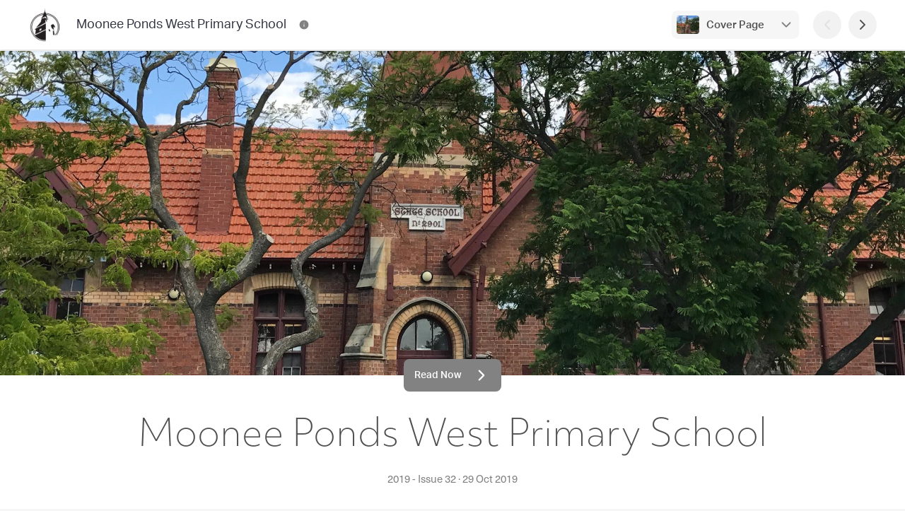

--- FILE ---
content_type: text/html; charset=utf-8
request_url: https://newsletters.naavi.com/i/2NQ6PDJ/2019-issue-32/page/cover
body_size: 20691
content:
<!DOCTYPE html>
<html lang="en">
<head>
  <meta charset="utf-8">
  <script src="https://media.naavi.com/public/intercom.js"></script>
  <title>Moonee Ponds West Primary School - 2019 - Issue 32
</title>
  <meta data-vue-meta="ssr" content="width=device-width,initial-scale=1,user-scalable=no" name="viewport" data-vmid="viewport"><meta data-vue-meta="ssr" name="theme-color" content="#41D8A6" data-vmid="meta-theme-color"><meta data-vue-meta="ssr" name="description" content="Dear Parents, Carers, Students and Community members of Moonee Ponds West PS - Foundation Transition - Dear Parents, Carers, Students, Staff and Community members, What a fun night we had last Friday night when the Year 2 students came to stay! Whilst I did not actually stay on Friday, I was here to wave them off on their walk and to welcome Supreme Excursions for the Hip Hop session. Thank-you to..."><meta data-vue-meta="ssr" property="og:title" content="Moonee Ponds West Primary School - 2019 - Issue 32
" data-vmid="og:title"><meta data-vue-meta="ssr" property="og:image" content="https://media.naavi.com/macaroni/im-9e3fd246-95bb-4f54-b69e-a16b6cb6faec.jpg?deg=auto&crop-gravity=56&crop-height=630&crop-reference-width=1200" data-vmid="og:image"><meta data-vue-meta="ssr" property="og:image:width" content="1200" data-vmid="og:image:width"><meta data-vue-meta="ssr" property="og:image:height" content="630" data-vmid="og:image:height"><meta data-vue-meta="ssr" property="og:type" content="article" data-vmid="og:type"><meta data-vue-meta="ssr" name="viewport" content="width=device-width,initial-scale=1,minimum-scale=1,user-scalable=yes">
  <link data-vue-meta="ssr" rel="icon" href="https://media.naavi.com/favicons/newsletters.png?deg=auto&w=57&h=57" sizes="57x57" data-vmid="link-icon-png-57x57"><link data-vue-meta="ssr" rel="icon" href="https://media.naavi.com/favicons/newsletters.png?deg=auto&w=60&h=60" sizes="60x60" data-vmid="link-icon-png-60x60"><link data-vue-meta="ssr" rel="icon" href="https://media.naavi.com/favicons/newsletters.png?deg=auto&w=72&h=72" sizes="72x72" data-vmid="link-icon-png-72x72"><link data-vue-meta="ssr" rel="icon" href="https://media.naavi.com/favicons/newsletters.png?deg=auto&w=76&h=76" sizes="76x76" data-vmid="link-icon-png-76x76"><link data-vue-meta="ssr" rel="icon" href="https://media.naavi.com/favicons/newsletters.png?deg=auto&w=114&h=114" sizes="114x114" data-vmid="link-icon-png-114x114"><link data-vue-meta="ssr" rel="icon" href="https://media.naavi.com/favicons/newsletters.png?deg=auto&w=120&h=120" sizes="120x120" data-vmid="link-icon-png-120x120"><link data-vue-meta="ssr" rel="icon" href="https://media.naavi.com/favicons/newsletters.png?deg=auto&w=144&h=144" sizes="144x144" data-vmid="link-icon-png-144x144"><link data-vue-meta="ssr" rel="icon" href="https://media.naavi.com/favicons/newsletters.png?deg=auto&w=152&h=152" sizes="152x152" data-vmid="link-icon-png-152x152"><link data-vue-meta="ssr" rel="icon" href="https://media.naavi.com/favicons/newsletters.png?deg=auto&w=180&h=180" sizes="180x180" data-vmid="link-icon-png-180x180"><link data-vue-meta="ssr" rel="icon" href="https://media.naavi.com/favicons/newsletters.png?deg=auto&w=192&h=192" sizes="192x192" data-vmid="link-icon-png-192x192"><link data-vue-meta="ssr" rel="icon" href="https://media.naavi.com/favicons/newsletters.png?deg=auto&w=32&h=32" sizes="32x32" data-vmid="link-icon-png-32x32"><link data-vue-meta="ssr" rel="icon" href="https://media.naavi.com/favicons/newsletters.png?deg=auto&w=96&h=96" sizes="96x96" data-vmid="link-icon-png-96x96"><link data-vue-meta="ssr" rel="icon" href="https://media.naavi.com/favicons/newsletters.png?deg=auto&w=16&h=16" sizes="16x16" data-vmid="link-icon-png-16x16"><link data-vue-meta="ssr" rel="icon" href="https://media.naavi.com/favicons/newsletters.png?deg=auto&w=32&h=32&fmt=ico" type="image/x-icon" data-vmid="link-icon-ico">
  <link rel="preload" href="https://naavi.com/dist/main.b483a893436e017ba42e.css" as="style"><link rel="preload" href="https://naavi.com/dist/main.b483a893436e017ba42e.js" as="script"><link rel="preload" href="https://naavi.com/dist/newsletters.viewer.5394b427339910fe518e.css" as="style"><link rel="preload" href="https://naavi.com/dist/newsletters.viewer.5394b427339910fe518e.js" as="script"><link rel="preload" href="https://naavi.com/dist/manifest.60eee412a0f7221bb03c.css" as="style"><link rel="preload" href="https://naavi.com/dist/manifest.60eee412a0f7221bb03c.js" as="script">
  <link rel="stylesheet" href="https://naavi.com/dist/main.b483a893436e017ba42e.css"><link rel="stylesheet" href="https://naavi.com/dist/newsletters.viewer.5394b427339910fe518e.css"><link rel="stylesheet" href="https://naavi.com/dist/manifest.60eee412a0f7221bb03c.css">
</head>
<body>
<noscript>
  <strong>
    We're sorry but Naavi doesn't work properly without JavaScript enabled. Please enable it to continue.
  </strong>
</noscript>
<div id="app" data-server-rendered="true"><div class="viewer context-newsletters page-Cover-animation-enabled page-Content-animation-enabled" data-v-f6c8b962><section class="top-bar" data-v-69f5a2d8 data-v-f6c8b962><div class="trix-wrapper publication-details" data-v-69f5a2d8><div class="inner" data-v-69f5a2d8><a href="/i/2NQ6PDJ/2019-issue-32/page/cover" aria-current="page" class="router-link-exact-active router-link-active" data-v-69f5a2d8><img src="https://media.naavi.com/macaroni/im-13c5b507-59a8-4df7-8243-70a2f169f5eb.png?deg=auto&amp;w=120&amp;h=120&amp;fit=crop" alt="Moonee Ponds West Primary School Logo" data-v-69f5a2d8><div class="title" data-v-69f5a2d8><div class="publication-name" data-v-69f5a2d8>
            Moonee Ponds West Primary School
          </div></div></a><ul class="dock-buttons" data-v-69f5a2d8><li data-v-69f5a2d8><button aria-label="Moonee Ponds West Primary School Contact Information" data-v-69f5a2d8><svg width="24" height="24" viewBox="0 0 24 24" fill="none" xmlns="http://www.w3.org/2000/svg" data-v-1e9ed551 data-v-69f5a2d8><path fill-rule="evenodd" clip-rule="evenodd" d="M12 1C5.92487 1 1 5.92487 1 12C1 18.0751 5.92487 23 12 23C18.0751 23 23 18.0751 23 12C23 5.92487 18.0751 1 12 1ZM12 7C11.4477 7 11 7.44772 11 8C11 8.55228 11.4477 9 12 9H12.01C12.5623 9 13.01 8.55228 13.01 8C13.01 7.44772 12.5623 7 12.01 7H12ZM13 12C13 11.4477 12.5523 11 12 11C11.4477 11 11 11.4477 11 12V16C11 16.5523 11.4477 17 12 17C12.5523 17 13 16.5523 13 16V12Z" fill="currentColor"></path></svg></button></li><!----></ul></div><div class="buttons" data-v-69f5a2d8><div class="page-selector align-right" data-v-cec5c644 data-v-69f5a2d8><button class="activator" data-v-cec5c644><span class="image" data-v-cec5c644><img src="https://media.naavi.com/macaroni/im-9e3fd246-95bb-4f54-b69e-a16b6cb6faec.jpg?deg=auto&amp;w=100&amp;h=70&amp;fit=cover" alt="Current Page Banner Photo" data-v-cec5c644><!----></span><span class="text" data-v-cec5c644><label data-v-cec5c644>Cover Page</label></span><svg width="24" height="24" viewBox="0 0 24 24" fill="none" xmlns="http://www.w3.org/2000/svg" data-v-1e9ed551 data-v-cec5c644><path fill-rule="evenodd" clip-rule="evenodd" d="M5.29289 8.29289C5.68342 7.90237 6.31658 7.90237 6.70711 8.29289L12 13.5858L17.2929 8.29289C17.6834 7.90237 18.3166 7.90237 18.7071 8.29289C19.0976 8.68342 19.0976 9.31658 18.7071 9.70711L12.7071 15.7071C12.3166 16.0976 11.6834 16.0976 11.2929 15.7071L5.29289 9.70711C4.90237 9.31658 4.90237 8.68342 5.29289 8.29289Z" fill="currentColor"></path></svg></button><!----><div data-v-cec5c644></div></div><button disabled="disabled" aria-label="Previous Page" data-v-69f5a2d8><svg width="24" height="24" viewBox="0 0 24 24" fill="none" xmlns="http://www.w3.org/2000/svg" data-v-1e9ed551 data-v-69f5a2d8><path fill-rule="evenodd" clip-rule="evenodd" d="M15.7071 5.29289C16.0976 5.68342 16.0976 6.31658 15.7071 6.70711L10.4142 12L15.7071 17.2929C16.0976 17.6834 16.0976 18.3166 15.7071 18.7071C15.3166 19.0976 14.6834 19.0976 14.2929 18.7071L8.29289 12.7071C7.90237 12.3166 7.90237 11.6834 8.29289 11.2929L14.2929 5.29289C14.6834 4.90237 15.3166 4.90237 15.7071 5.29289Z" fill="currentColor"></path></svg></button><button aria-label="Next Page" data-v-69f5a2d8><svg width="24" height="24" viewBox="0 0 24 24" fill="none" xmlns="http://www.w3.org/2000/svg" data-v-1e9ed551 data-v-69f5a2d8><path fill-rule="evenodd" clip-rule="evenodd" d="M8.29289 5.29289C8.68342 4.90237 9.31658 4.90237 9.70711 5.29289L15.7071 11.2929C16.0976 11.6834 16.0976 12.3166 15.7071 12.7071L9.70711 18.7071C9.31658 19.0976 8.68342 19.0976 8.29289 18.7071C7.90237 18.3166 7.90237 17.6834 8.29289 17.2929L13.5858 12L8.29289 6.70711C7.90237 6.31658 7.90237 5.68342 8.29289 5.29289Z" fill="currentColor"></path></svg></button></div></div><div class="read-progress" style="width:0%;" data-v-69f5a2d8></div><div data-v-3c7162d2 data-v-370c3ccf data-v-69f5a2d8><!----><div data-v-3c7162d2></div></div><div data-v-69f5a2d8></div></section><main data-v-f6c8b962><div class="page cover width-Fluid" data-v-6890a9d4 data-v-f6c8b962><div class="trix-container" data-v-0be57d74 data-v-6890a9d4><div class="trix-section-header" data-v-0be57d74><div class="trix-background" data-v-7371d84a data-v-0be57d74><div class="trix-wrapper align-Custom width-Fluid width-Fluid" data-v-7371d84a><div class="element" data-v-7371d84a><div class="object-wrapper loading" style="height:0px;" data-v-77a9d916 data-v-7371d84a><img src="https://media.naavi.com/macaroni/im-9e3fd246-95bb-4f54-b69e-a16b6cb6faec.jpg?deg=auto&amp;w=2400&amp;h=2400" draggable="false" alt="Banner Photo" style="object-position:center 56%;" data-v-77a9d916><!----><!----><div class="circle-loader theme-grey-4" style="width:24px;height:24px;" data-v-ca43e494 data-v-77a9d916></div></div></div></div></div><!----></div><!----></div><div class="read-now" data-v-6890a9d4><a href="/i/2NQ6PDJ/2019-issue-32/page/1" class="btn btn-default" data-v-6890a9d4><span data-v-6890a9d4>Read Now</span><svg width="24" height="24" viewBox="0 0 24 24" fill="none" xmlns="http://www.w3.org/2000/svg" data-v-1e9ed551 data-v-6890a9d4><path fill-rule="evenodd" clip-rule="evenodd" d="M8.29289 5.29289C8.68342 4.90237 9.31658 4.90237 9.70711 5.29289L15.7071 11.2929C16.0976 11.6834 16.0976 12.3166 15.7071 12.7071L9.70711 18.7071C9.31658 19.0976 8.68342 19.0976 8.29289 18.7071C7.90237 18.3166 7.90237 17.6834 8.29289 17.2929L13.5858 12L8.29289 6.70711C7.90237 6.31658 7.90237 5.68342 8.29289 5.29289Z" fill="currentColor"></path></svg></a></div><div class="trix-wrapper cover-heading width-Fluid heading-font-1" data-v-12740a26 data-v-6890a9d4><div class="element" data-v-12740a26><h1 data-v-12740a26>Moonee Ponds West Primary School</h1></div></div><div class="trix-wrapper cover-page-sub-heading width-Fluid body-font-1" data-v-89026110 data-v-6890a9d4><div class="element" data-v-89026110><h2 data-v-89026110></h2></div></div><div class="trix-wrapper cover-page-details width-Fluid body-font-1" data-v-3cc3d8aa data-v-6890a9d4><div class="element" data-v-3cc3d8aa><h3 data-v-3cc3d8aa><span data-v-3cc3d8aa>
        2019 - Issue 32

      </span>
      ·
      <span data-v-3cc3d8aa>
        29 Oct 2019
      </span></h3></div></div><hr data-v-6890a9d4><div class="trix-wrapper cover-page-page-list width-Fluid body-font-1" data-v-0a3c94e8 data-v-6890a9d4><div class="element" data-v-0a3c94e8><h2 data-v-0a3c94e8>In this issue</h2><div class="page-list" data-v-0a3c94e8><a href="/i/2NQ6PDJ/2019-issue-32/page/1" class="page" data-v-353095ee data-v-0a3c94e8><div class="image" data-v-353095ee><img src="https://media.naavi.com/macaroni/im-86f38ac8-edd7-47bb-9b14-f1e5ac91d93e.jpg?deg=auto&amp;w=100&amp;h=70&amp;fit=cover" alt="Principal's report Banner Photo" width="100" height="70" data-v-353095ee><!----></div><span class="title" data-v-353095ee>
    Principal's report
    <span class="details" data-v-353095ee>
      Dear Parents, Carers, Students and Community members of Moonee Ponds West PS, Foundation Transition, Planning for 2020, Parent Forum, Curriculum Day, Chess Awards, Lost Property, Australian Mathematics Competition Update
    </span></span></a><a href="/i/2NQ6PDJ/2019-issue-32/page/2" class="page" data-v-353095ee data-v-0a3c94e8><div class="image" data-v-353095ee><img src="https://media.naavi.com/macaroni/im-9d2caa85-23b7-4d56-b089-5dac04162290.jpg?deg=auto&amp;w=100&amp;h=70&amp;fit=cover" alt="School Council Banner Photo" width="100" height="70" data-v-353095ee><!----></div><span class="title" data-v-353095ee>
    School Council
    <span class="details" data-v-353095ee>
      School Council Membership, School Council Meetings, commence at 19:00, Sub Committee Meetings, School Council meeting report 28th October 2019, Sub Committee's 2019 - Expression of Interest, Annual General Meeting 2019 Report
    </span></span></a><a href="/i/2NQ6PDJ/2019-issue-32/page/3" class="page" data-v-353095ee data-v-0a3c94e8><div class="image" data-v-353095ee><img src="https://media.naavi.com/macaroni/im-e85be1f0-889e-43e1-bad0-902af6ab2dd5.png?deg=auto&amp;w=100&amp;h=70&amp;fit=cover" alt="Education News  Banner Photo" width="100" height="70" data-v-353095ee><!----></div><span class="title" data-v-353095ee>
    Education News 
    <span class="details" data-v-353095ee>
      Grade 2 Sleepover
    </span></span></a><a href="/i/2NQ6PDJ/2019-issue-32/page/4" class="page" data-v-353095ee data-v-0a3c94e8><div class="image" data-v-353095ee><img src="https://media.naavi.com/macaroni/im-91ca7715-9040-4bac-87f1-3e934a9b4875.jpg?deg=auto&amp;w=100&amp;h=70&amp;fit=cover" alt="Music News Banner Photo" width="100" height="70" data-v-353095ee><!----></div><span class="title" data-v-353095ee>
    Music News
    <span class="details" data-v-353095ee>
      MVIMP Combined Concert, The 2019 MPW spectacular Senior Choir, are proud to present, SOUNDGARAGE - CONCERT INFORMATION 
    </span></span></a><a href="/i/2NQ6PDJ/2019-issue-32/page/5" class="page" data-v-353095ee data-v-0a3c94e8><div class="image" data-v-353095ee><img src="https://media.naavi.com/macaroni/im-402b7c8a-8db9-4985-bb24-1c28bf6201bd.jpg?deg=auto&amp;w=100&amp;h=70&amp;fit=cover" alt="Sport News Banner Photo" width="100" height="70" data-v-353095ee><!----></div><span class="title" data-v-353095ee>
    Sport News
    <span class="details" data-v-353095ee>
      Walk to School, Student challenge cards
    </span></span></a><a href="/i/2NQ6PDJ/2019-issue-32/page/6" class="page" data-v-353095ee data-v-0a3c94e8><div class="image" data-v-353095ee><img src="https://media.naavi.com/macaroni/im-b42189c6-91d0-4939-a263-f2c6f03dda12.jpg?deg=auto&amp;w=100&amp;h=70&amp;fit=cover" alt="Fundraising Events Banner Photo" width="100" height="70" data-v-353095ee><!----></div><span class="title" data-v-353095ee>
    Fundraising Events
    <span class="details" data-v-353095ee>
      Pizza Day
    </span></span></a><a href="/i/2NQ6PDJ/2019-issue-32/page/7" class="page" data-v-353095ee data-v-0a3c94e8><div class="image" data-v-353095ee><img src="https://media.naavi.com/macaroni/im-414fff35-b014-473e-98c1-38a757c86195.jpg?deg=auto&amp;w=100&amp;h=70&amp;fit=cover" alt="School Information Banner Photo" width="100" height="70" data-v-353095ee><!----></div><span class="title" data-v-353095ee>
    School Information
    <span class="details" data-v-353095ee>
      General Office, Connecting with us, Leadership Team, Student Absences, 2019 Term Dates, Curriculum Days, Before and After School Care, Lunch Orders, School Uniform, Lost Property
    </span></span></a><a href="/i/2NQ6PDJ/2019-issue-32/page/8" class="page" data-v-353095ee data-v-0a3c94e8><div class="image" data-v-353095ee><img src="https://media.naavi.com/macaroni/im-9249cf04-885d-4afc-b133-64cc4e592a6b.jpg?deg=auto&amp;w=100&amp;h=70&amp;fit=cover" alt="Community Calendar Banner Photo" width="100" height="70" data-v-353095ee><!----></div><span class="title" data-v-353095ee>
    Community Calendar
    <span class="details" data-v-353095ee>
      October, November, December
    </span></span></a><a href="/i/2NQ6PDJ/2019-issue-32/page/9" class="page" data-v-353095ee data-v-0a3c94e8><div class="image" data-v-353095ee><img src="https://media.naavi.com/macaroni/im-95d48b8a-e69d-4f7f-9ec6-ecf38860a419.jpg?deg=auto&amp;w=100&amp;h=70&amp;fit=cover" alt="Community News Banner Photo" width="100" height="70" data-v-353095ee><!----></div><span class="title" data-v-353095ee>
    Community News
    <!----></span></a></div></div></div><hr data-v-6890a9d4><div data-v-756c2358 data-v-6890a9d4><div class="trix-wrapper cover-page-publisher width-Fluid body-font-1" data-v-756c2358><div class="element" data-v-756c2358><p data-v-756c2358><i data-v-756c2358>Published by </i><u data-v-756c2358>
          Moonee Ponds West Primary School
        </u></p></div></div><div data-v-3c7162d2 data-v-370c3ccf data-v-756c2358><!----><div data-v-3c7162d2></div></div></div><div class="trix-wrapper cover-page-social-links width-Fluid heading-font-1" data-v-254a7030 data-v-6890a9d4><div class="element" data-v-254a7030><!----><a href="http://mooneewestps.vic.edu.au" target="_blank" data-v-008057fd data-v-254a7030><span class="social-icon" data-v-008057fd><svg width="24" height="24" viewBox="0 0 24 24" fill="none" xmlns="http://www.w3.org/2000/svg" data-v-1e9ed551 data-v-008057fd><path d="M13.8939 12.5808L16.5342 13.7124C16.6642 13.768 16.8143 13.8323 16.9397 13.8995C17.0808 13.9751 17.2866 14.1025 17.4539 14.3273C17.6655 14.6116 17.7696 14.9617 17.7477 15.3155C17.7304 15.5951 17.6276 15.8143 17.5506 15.9547C17.4823 16.0795 17.3917 16.2153 17.3132 16.3329C16.8225 17.0692 16.381 18.0866 15.6848 18.6588C15.5325 18.784 15.357 18.878 15.1683 18.9353C14.2961 19.2002 12.7076 19.2484 11.8114 18.8959C11.5777 18.804 11.3708 18.6549 11.2097 18.4623C10.6052 17.7393 10.4447 16.4969 10.1561 15.6306L10.1484 15.6079C10.12 15.5246 10.0614 15.3527 10.0454 15.1674C10.0318 15.0106 10.0431 14.8526 10.0787 14.6993C10.2262 14.0637 10.6368 13.4001 10.9664 12.8503C11.0351 12.7356 11.1415 12.581 11.3119 12.4437C11.5359 12.2631 11.8071 12.1507 12.0932 12.12C12.3108 12.0967 12.4953 12.1308 12.625 12.1633C13.051 12.2699 13.4916 12.4084 13.8939 12.5808Z" fill="currentColor"></path> <path fill-rule="evenodd" clip-rule="evenodd" d="M12 1C5.92487 1 1 5.92487 1 12C1 18.0751 5.92487 23 12 23C18.0751 23 23 18.0751 23 12C23 5.92487 18.0751 1 12 1ZM3.50553 9.01869C3.17808 9.95174 3 10.9551 3 12C3 16.9706 7.02944 21 12 21C16.9706 21 21 16.9706 21 12C21 8.1675 18.6045 4.89451 15.2291 3.59664C15.1462 4.84217 15.5812 6.80831 14.5371 7.76943C13.4421 8.77736 11.4822 9.2136 10.1439 9.8083L9.25538 10.993C9.18549 11.0863 9.10167 11.1981 9.01972 11.2908C8.92445 11.3984 8.77813 11.544 8.56315 11.6514C8.284 11.7907 7.96834 11.8396 7.66013 11.7911C7.42276 11.7538 7.23928 11.6592 7.11593 11.5854C7.00979 11.5218 6.89611 11.4406 6.80129 11.3728L3.50553 9.01869Z" fill="currentColor"></path></svg></span>
  Website
</a><a href="https://newsletters.naavi.com/p/25Y69N1/archive" target="_blank" data-v-008057fd data-v-254a7030><span class="social-icon" data-v-008057fd><svg width="500" height="500" viewBox="0 0 500 500" fill="none" xmlns="http://www.w3.org/2000/svg" data-v-64f874df data-v-008057fd><g clip-path="url(#clip0_1744_153-7426219)" data-v-64f874df><g clip-path="url(#clip1_1744_153-7426219)" data-v-64f874df><path d="M352 143.748C352 131.337 359.176 120.046 370.412 114.776L478.631 64.0221C488.578 59.3569 500 66.6159 500 77.6027V355.252C500 367.663 492.824 378.954 481.588 384.224L373.369 434.978C363.422 439.643 352 432.384 352 421.397V143.748Z" fill="var(--grey-4)" data-v-64f874df></path><path d="M176 355.252C176 367.663 183.176 378.954 194.412 384.224L302.631 434.978C312.578 439.643 324 432.384 324 421.397L324 143.748C324 131.337 316.824 120.046 305.588 114.776L197.369 64.0221C187.422 59.3569 176 66.6159 176 77.6027L176 355.252Z" fill="var(--grey-4)" data-v-64f874df></path><path fill-rule="evenodd" clip-rule="evenodd" d="M18.4123 114.776C7.17599 120.046 0 131.337 0 143.748V421.397C0 432.384 11.4222 439.643 21.3693 434.978L129.588 384.224C140.824 378.954 148 367.663 148 355.252V77.6027C148 66.616 136.578 59.357 126.631 64.0221L18.4123 114.776ZM97.1765 243.284C97.1765 231.838 87.9608 226.828 76.5882 232.093C65.2157 237.358 56 250.904 56 262.35C56 273.796 65.2157 278.807 76.5882 273.542C87.9608 268.277 97.1765 254.729 97.1765 243.284Z" fill="var(--grey-4)" data-v-64f874df></path></g></g><defs data-v-64f874df><linearGradient id="paint0_linear_1744_153-7426219" x1="426" y1="54" x2="426" y2="445" gradientUnits="userSpaceOnUse" data-v-64f874df><stop stop-color="#41D8A6" data-v-64f874df></stop><stop offset="1" stop-color="#39C899" data-v-64f874df></stop></linearGradient><linearGradient id="paint1_linear_1744_153-7426219" x1="250" y1="445" x2="250" y2="54" gradientUnits="userSpaceOnUse" data-v-64f874df><stop offset="0.447917" stop-color="#39C899" data-v-64f874df></stop><stop offset="1" stop-color="#41D8A6" data-v-64f874df></stop></linearGradient><linearGradient id="paint2_linear_1744_153-7426219" x1="74" y1="62.5847" x2="74" y2="436.415" gradientUnits="userSpaceOnUse" data-v-64f874df><stop stop-color="#41D8A6" data-v-64f874df></stop><stop offset="1" stop-color="#39C899" data-v-64f874df></stop></linearGradient><clipPath id="clip0_1744_153-7426219" data-v-64f874df><rect width="500" height="500" fill="white" data-v-64f874df></rect></clipPath><clipPath id="clip1_1744_153-7426219" data-v-64f874df><rect width="501" height="391" fill="white" transform="translate(0 54)" data-v-64f874df></rect></clipPath></defs></svg></span>
  Newsletter Archive
</a></div></div></div></main><hr data-v-f6c8b962><section class="bottom" data-v-f6c8b962><div class="trix-wrapper" data-v-f6c8b962><div class="quick-nav" data-v-f6c8b962><div class="adjacent-pages single" data-v-f6c8b962><span class="spacer" data-v-f6c8b962></span><!----><button class="next" data-v-f6c8b962><span class="image" data-v-f6c8b962><img src="https://media.naavi.com/macaroni/im-86f38ac8-edd7-47bb-9b14-f1e5ac91d93e.jpg?deg=auto&amp;w=600&amp;h=600" alt="Principal's report Banner Photo" data-v-f6c8b962><!----></span><span class="text" data-v-f6c8b962><label data-v-f6c8b962>Principal's report</label><span class="headings" data-v-f6c8b962>Dear Parents, Carers, Students and Community members of Moonee Ponds West PS, Foundation Transition, Planning for 2020, Parent Forum, Curriculum Day, Chess Awards, Lost Property, Australian Mathematics Competition Update</span></span><span class="icon" data-v-f6c8b962><svg width="24" height="24" viewBox="0 0 24 24" fill="none" xmlns="http://www.w3.org/2000/svg" data-v-1e9ed551 data-v-f6c8b962><path fill-rule="evenodd" clip-rule="evenodd" d="M8.29289 5.29289C8.68342 4.90237 9.31658 4.90237 9.70711 5.29289L15.7071 11.2929C16.0976 11.6834 16.0976 12.3166 15.7071 12.7071L9.70711 18.7071C9.31658 19.0976 8.68342 19.0976 8.29289 18.7071C7.90237 18.3166 7.90237 17.6834 8.29289 17.2929L13.5858 12L8.29289 6.70711C7.90237 6.31658 7.90237 5.68342 8.29289 5.29289Z" fill="currentColor"></path></svg></span></button></div><div class="page-selector align-top" data-v-cec5c644 data-v-f6c8b962><button class="activator" data-v-cec5c644><span class="image" data-v-cec5c644><img src="https://media.naavi.com/macaroni/im-9e3fd246-95bb-4f54-b69e-a16b6cb6faec.jpg?deg=auto&amp;w=100&amp;h=70&amp;fit=cover" alt="Current Page Banner Photo" data-v-cec5c644><!----></span><span class="text" data-v-cec5c644><label data-v-cec5c644>Cover Page</label></span><svg width="24" height="24" viewBox="0 0 24 24" fill="none" xmlns="http://www.w3.org/2000/svg" data-v-1e9ed551 data-v-cec5c644><path fill-rule="evenodd" clip-rule="evenodd" d="M5.29289 8.29289C5.68342 7.90237 6.31658 7.90237 6.70711 8.29289L12 13.5858L17.2929 8.29289C17.6834 7.90237 18.3166 7.90237 18.7071 8.29289C19.0976 8.68342 19.0976 9.31658 18.7071 9.70711L12.7071 15.7071C12.3166 16.0976 11.6834 16.0976 11.2929 15.7071L5.29289 9.70711C4.90237 9.31658 4.90237 8.68342 5.29289 8.29289Z" fill="currentColor"></path></svg></button><!----><div data-v-cec5c644></div></div></div></div></section><!----><footer data-v-5234e9ff data-v-f6c8b962><div class="trix-wrapper" data-v-5234e9ff><div class="inner" data-v-5234e9ff><a href="/" class="logo router-link-active" data-v-5234e9ff><div class="image" data-v-5234e9ff><svg width="500" height="500" viewBox="0 0 500 500" fill="none" xmlns="http://www.w3.org/2000/svg" data-v-64f874df data-v-5234e9ff><g clip-path="url(#clip0_1744_153-7426229)" data-v-64f874df><g clip-path="url(#clip1_1744_153-7426229)" data-v-64f874df><path d="M352 143.748C352 131.337 359.176 120.046 370.412 114.776L478.631 64.0221C488.578 59.3569 500 66.6159 500 77.6027V355.252C500 367.663 492.824 378.954 481.588 384.224L373.369 434.978C363.422 439.643 352 432.384 352 421.397V143.748Z" fill="var(--grey-3)" data-v-64f874df></path><path d="M176 355.252C176 367.663 183.176 378.954 194.412 384.224L302.631 434.978C312.578 439.643 324 432.384 324 421.397L324 143.748C324 131.337 316.824 120.046 305.588 114.776L197.369 64.0221C187.422 59.3569 176 66.6159 176 77.6027L176 355.252Z" fill="var(--grey-3)" data-v-64f874df></path><path fill-rule="evenodd" clip-rule="evenodd" d="M18.4123 114.776C7.17599 120.046 0 131.337 0 143.748V421.397C0 432.384 11.4222 439.643 21.3693 434.978L129.588 384.224C140.824 378.954 148 367.663 148 355.252V77.6027C148 66.616 136.578 59.357 126.631 64.0221L18.4123 114.776ZM97.1765 243.284C97.1765 231.838 87.9608 226.828 76.5882 232.093C65.2157 237.358 56 250.904 56 262.35C56 273.796 65.2157 278.807 76.5882 273.542C87.9608 268.277 97.1765 254.729 97.1765 243.284Z" fill="var(--grey-3)" data-v-64f874df></path></g></g><defs data-v-64f874df><linearGradient id="paint0_linear_1744_153-7426229" x1="426" y1="54" x2="426" y2="445" gradientUnits="userSpaceOnUse" data-v-64f874df><stop stop-color="#41D8A6" data-v-64f874df></stop><stop offset="1" stop-color="#39C899" data-v-64f874df></stop></linearGradient><linearGradient id="paint1_linear_1744_153-7426229" x1="250" y1="445" x2="250" y2="54" gradientUnits="userSpaceOnUse" data-v-64f874df><stop offset="0.447917" stop-color="#39C899" data-v-64f874df></stop><stop offset="1" stop-color="#41D8A6" data-v-64f874df></stop></linearGradient><linearGradient id="paint2_linear_1744_153-7426229" x1="74" y1="62.5847" x2="74" y2="436.415" gradientUnits="userSpaceOnUse" data-v-64f874df><stop stop-color="#41D8A6" data-v-64f874df></stop><stop offset="1" stop-color="#39C899" data-v-64f874df></stop></linearGradient><clipPath id="clip0_1744_153-7426229" data-v-64f874df><rect width="500" height="500" fill="white" data-v-64f874df></rect></clipPath><clipPath id="clip1_1744_153-7426229" data-v-64f874df><rect width="501" height="391" fill="white" transform="translate(0 54)" data-v-64f874df></rect></clipPath></defs></svg></div><div class="title" data-v-5234e9ff><div class="top" data-v-5234e9ff>
            Naavi
          </div><div class="bottom" data-v-5234e9ff>
            iNewsletter
          </div></div></a><div class="right-content" data-v-5234e9ff><div class="buttons" data-v-5234e9ff data-v-f6c8b962><div class="translate-picker-wrapper" data-v-5234e9ff data-v-f6c8b962><!----><!----></div><a href="/p/25Y69N1/archive" class="btn btn-white btn-icon view-archive-button" data-v-f6c8b962><svg width="500" height="500" viewBox="0 0 500 500" fill="none" xmlns="http://www.w3.org/2000/svg" class="icon" data-v-64f874df data-v-f6c8b962><g clip-path="url(#clip0_1744_153-7426232)" data-v-64f874df><g clip-path="url(#clip1_1744_153-7426232)" data-v-64f874df><path d="M352 143.748C352 131.337 359.176 120.046 370.412 114.776L478.631 64.0221C488.578 59.3569 500 66.6159 500 77.6027V355.252C500 367.663 492.824 378.954 481.588 384.224L373.369 434.978C363.422 439.643 352 432.384 352 421.397V143.748Z" fill="var(--grey-4)" data-v-64f874df></path><path d="M176 355.252C176 367.663 183.176 378.954 194.412 384.224L302.631 434.978C312.578 439.643 324 432.384 324 421.397L324 143.748C324 131.337 316.824 120.046 305.588 114.776L197.369 64.0221C187.422 59.3569 176 66.6159 176 77.6027L176 355.252Z" fill="var(--grey-4)" data-v-64f874df></path><path fill-rule="evenodd" clip-rule="evenodd" d="M18.4123 114.776C7.17599 120.046 0 131.337 0 143.748V421.397C0 432.384 11.4222 439.643 21.3693 434.978L129.588 384.224C140.824 378.954 148 367.663 148 355.252V77.6027C148 66.616 136.578 59.357 126.631 64.0221L18.4123 114.776ZM97.1765 243.284C97.1765 231.838 87.9608 226.828 76.5882 232.093C65.2157 237.358 56 250.904 56 262.35C56 273.796 65.2157 278.807 76.5882 273.542C87.9608 268.277 97.1765 254.729 97.1765 243.284Z" fill="var(--grey-4)" data-v-64f874df></path></g></g><defs data-v-64f874df><linearGradient id="paint0_linear_1744_153-7426232" x1="426" y1="54" x2="426" y2="445" gradientUnits="userSpaceOnUse" data-v-64f874df><stop stop-color="#41D8A6" data-v-64f874df></stop><stop offset="1" stop-color="#39C899" data-v-64f874df></stop></linearGradient><linearGradient id="paint1_linear_1744_153-7426232" x1="250" y1="445" x2="250" y2="54" gradientUnits="userSpaceOnUse" data-v-64f874df><stop offset="0.447917" stop-color="#39C899" data-v-64f874df></stop><stop offset="1" stop-color="#41D8A6" data-v-64f874df></stop></linearGradient><linearGradient id="paint2_linear_1744_153-7426232" x1="74" y1="62.5847" x2="74" y2="436.415" gradientUnits="userSpaceOnUse" data-v-64f874df><stop stop-color="#41D8A6" data-v-64f874df></stop><stop offset="1" stop-color="#39C899" data-v-64f874df></stop></linearGradient><clipPath id="clip0_1744_153-7426232" data-v-64f874df><rect width="500" height="500" fill="white" data-v-64f874df></rect></clipPath><clipPath id="clip1_1744_153-7426232" data-v-64f874df><rect width="501" height="391" fill="white" transform="translate(0 54)" data-v-64f874df></rect></clipPath></defs></svg>
          View Archive
        </a><button class="btn btn-white btn-icon subscribe-button" data-v-5234e9ff data-v-f6c8b962><svg width="24" height="24" viewBox="0 0 24 24" fill="none" xmlns="http://www.w3.org/2000/svg" class="icon" data-v-1e9ed551 data-v-f6c8b962><path d="M2.13352 8.18144C1.83359 7.9672 1.68363 7.86008 1.55288 7.84617C1.35735 7.82537 1.16139 7.92622 1.06467 8.09741C0.999992 8.21189 0.999995 8.39416 1 8.75869V15.2413C0.999988 16.0463 0.999978 16.7106 1.04419 17.2518C1.09012 17.8139 1.18868 18.3306 1.43598 18.816C1.81947 19.5686 2.43139 20.1805 3.18404 20.564C3.66937 20.8113 4.18608 20.9099 4.74818 20.9558C5.28937 21 5.95372 21 6.75868 21H17.2413C18.0463 21 18.7106 21 19.2518 20.9558C19.8139 20.9099 20.3306 20.8113 20.816 20.564C21.5686 20.1805 22.1805 19.5686 22.564 18.816C22.8113 18.3306 22.9099 17.8139 22.9558 17.2518C23 16.7106 23 16.0463 23 15.2413V8.75868C23 8.58001 23 8.49068 22.9836 8.42829C22.9096 8.14627 22.603 7.98561 22.329 8.08531C22.2684 8.10737 22.1941 8.15886 22.0453 8.26184L14.3032 13.6219C13.7542 14.0032 13.2722 14.3379 12.7247 14.4706C12.2458 14.5867 11.7456 14.583 11.2685 14.4599C10.7229 14.3191 10.2459 13.9774 9.70265 13.5881L2.13352 8.18144Z" fill="currentColor"></path> <path d="M22.1328 5.76872C22.3174 5.64092 22.4097 5.57702 22.4664 5.47424C22.5104 5.39443 22.5356 5.26804 22.5255 5.17745C22.5125 5.06079 22.463 4.98377 22.3638 4.82973C21.9839 4.23964 21.4373 3.75256 20.816 3.43598C20.3306 3.18868 19.8139 3.09012 19.2518 3.04419C18.7106 2.99998 18.0463 2.99999 17.2413 3H6.7587C5.95374 2.99999 5.28937 2.99998 4.74818 3.04419C4.18608 3.09012 3.66937 3.18868 3.18404 3.43598C2.62501 3.72082 2.1418 4.1326 1.77436 4.63335C1.65877 4.79089 1.60097 4.86966 1.58192 4.98921C1.56703 5.08269 1.58783 5.21257 1.63116 5.29674C1.68657 5.40436 1.78269 5.47302 1.97493 5.61033L10.75 11.8783C11.4773 12.3977 11.6316 12.4881 11.7681 12.5233C11.9272 12.5644 12.0939 12.5656 12.2535 12.5269C12.3906 12.4937 12.5463 12.4056 13.281 11.8969L22.1328 5.76872Z" fill="currentColor"></path></svg><span data-v-5234e9ff data-v-f6c8b962>Subscribe</span></button></div></div></div></div></footer><div data-v-3c7162d2 data-v-7caef8ec data-v-f6c8b962><!----><div data-v-3c7162d2></div></div><div data-v-f6c8b962></div><!----></div></div>
<script>window.__INITIAL_STATE__={"browserWarning":false,"userAgent":"Mozilla\u002F5.0 (Macintosh; Intel Mac OS X 10_15_7) AppleWebKit\u002F537.36 (KHTML, like Gecko) Chrome\u002F131.0.0.0 Safari\u002F537.36; ClaudeBot\u002F1.0; +claudebot@anthropic.com)","user":{},"intercomUserData":null,"error":null,"namespace":"newsletters","gaTrackingIds":[],"appArgs":{},"requestHeaders":{},"core":{"emailAddress":{"emailAddress":null},"emailAddressManagement":{"emailAddress":null,"name":null},"emailAddressUnsubscribe":{"emailAddress":null,"target":null},"announcements":{"announcements":[]},"imageViewer":{"media":null}},"accounts":{"invitation":{},"error":null},"newsletters":{"appConfig":{},"trix":{"issue":{"id":"2NQ6PDJ","name":"2019 - Issue 32\n","slug":"2019-issue-32","model":"issue","pages":[{"id":"JeE1D8J","type":"Content","issue":null,"model":"page","status":"Active","position":9,"container":{"id":"JeE1D8J","body":{"id":"JeE1D8J","font":1,"html":"\u003Cdiv class=\"embed\" data-id=\"Mx2aZEN\"\u003E \u003C\u002Fdiv\u003E\u003Cp\u003E \u003C\u002Fp\u003E\u003Cdiv class=\"embed\" data-id=\"Jb7ezGM\"\u003E \u003C\u002Fdiv\u003E\u003Cp\u003E \u003C\u002Fp\u003E\u003Cdiv class=\"embed\" data-id=\"JElVw2N\"\u003E \u003C\u002Fdiv\u003E\u003Cdiv class=\"embed\" data-id=\"M1BDXx5\"\u003E \u003C\u002Fdiv\u003E\u003Cdiv class=\"embed\" data-id=\"MPyzoD5\"\u003E \u003C\u002Fdiv\u003E\u003Cdiv class=\"embed\" data-id=\"N9B9woJ\"\u003E \u003C\u002Fdiv\u003E\u003Cdiv class=\"embed\" data-id=\"5g7eKr5\"\u003E \u003C\u002Fdiv\u003E","text":"         ","model":"body","embeds":[{"id":"Mx2aZEN","body":"JeE1D8J","type":"Image","model":"embed","props":{"height":580,"captions":{},"alignment":"Center"},"medias":[{"id":"JeY436J","url":"https:\u002F\u002Fmedia.naavi.com\u002Fmacaroni\u002Fim-2b0ab273-0baa-4511-a1cd-0679b831eed0.png?deg=auto","uuid":"2b0ab273-0baa-4511-a1cd-0679b831eed0","model":"media","is_photo":true,"extension":"png","properties":{"name":null,"model":"media_properties","is_stock":false,"unsplash_id":null}}]},{"id":"Jb7ezGM","body":"JeE1D8J","type":"Image","model":"embed","props":{"height":520,"captions":{},"alignment":"Center"},"medias":[{"id":"NAGRbYM","url":"https:\u002F\u002Fmedia.naavi.com\u002Fmacaroni\u002Fim-254b0b02-bdda-427b-9118-cec16cc88b08.jpg?deg=auto","uuid":"254b0b02-bdda-427b-9118-cec16cc88b08","model":"media","is_photo":true,"extension":"jpg","properties":{"name":null,"model":"media_properties","is_stock":false,"unsplash_id":null}}]},{"id":"JElVw2N","body":"JeE1D8J","type":"Image","model":"embed","props":{"height":670,"captions":{},"alignment":"Center"},"medias":[{"id":"JqLn7vN","url":"https:\u002F\u002Fmedia.naavi.com\u002Fmacaroni\u002Fim-ef528852-a02e-4058-a7fd-967e4a576bed.png?deg=auto","uuid":"ef528852-a02e-4058-a7fd-967e4a576bed","model":"media","is_photo":true,"extension":"png","properties":{"name":null,"model":"media_properties","is_stock":false,"unsplash_id":null}}]},{"id":"M1BDXx5","body":"JeE1D8J","type":"Image","model":"embed","props":{"height":910,"captions":{},"alignment":"Center"},"medias":[{"id":"NQDOBD5","url":"https:\u002F\u002Fmedia.naavi.com\u002Fmacaroni\u002Fim-f0ad155a-796b-444e-a2d4-101969bdc4cb.png?deg=auto","uuid":"f0ad155a-796b-444e-a2d4-101969bdc4cb","model":"media","is_photo":true,"extension":"png","properties":{"name":null,"model":"media_properties","is_stock":false,"unsplash_id":null}}]},{"id":"MPyzoD5","body":"JeE1D8J","type":"Image","model":"embed","props":{"height":160,"captions":{},"alignment":"Center"},"medias":[{"id":"NWGZbXN","url":"https:\u002F\u002Fmedia.naavi.com\u002Fmacaroni\u002Fim-bc647bfa-6857-4163-9147-60196c2b9a55.png?deg=auto","uuid":"bc647bfa-6857-4163-9147-60196c2b9a55","model":"media","is_photo":true,"extension":"png","properties":{"name":null,"model":"media_properties","is_stock":false,"unsplash_id":null}}]},{"id":"N9B9woJ","body":"JeE1D8J","type":"Image","model":"embed","props":{"height":580,"captions":{},"alignment":"Center"},"medias":[{"id":"MOBR3nJ","url":"https:\u002F\u002Fmedia.naavi.com\u002Fmacaroni\u002Fim-e2437c8b-13f6-4544-bc48-cb24bcd7b268.jpg?deg=auto","uuid":"e2437c8b-13f6-4544-bc48-cb24bcd7b268","model":"media","is_photo":true,"extension":"jpg","properties":{"name":null,"model":"media_properties","is_stock":false,"unsplash_id":null}}]},{"id":"5g7eKr5","body":"JeE1D8J","type":"Image","model":"embed","props":{"height":580,"captions":{},"alignment":"Center"},"medias":[{"id":"JXlxE2J","url":"https:\u002F\u002Fmedia.naavi.com\u002Fmacaroni\u002Fim-0e749acb-6bfa-4402-a583-cbaad9b4eca7.jpg?deg=auto","uuid":"0e749acb-6bfa-4402-a583-cbaad9b4eca7","model":"media","is_photo":true,"extension":"jpg","properties":{"name":null,"model":"media_properties","is_stock":false,"unsplash_id":null}}]}],"container_id":"JeE1D8J"},"model":"container","width":"Fixed","heading":{"font":1,"html":"\u003Cp\u003E\u003Cstrong\u003ECommunity News\u003C\u002Fstrong\u003E\u003C\u002Fp\u003E","text":"Community News","model":"heading","position":"Bottom","alignment":"Left","container_id":"JeE1D8J"},"background":{"id":"JeE1D8J","type":"Image","media":{"id":"x5BErMY","url":"https:\u002F\u002Fmedia.naavi.com\u002Fmacaroni\u002Fim-95d48b8a-e69d-4f7f-9ec6-ecf38860a419.jpg?deg=auto","uuid":"95d48b8a-e69d-4f7f-9ec6-ecf38860a419","model":"media","is_photo":true,"extension":"jpg","properties":{"name":null,"model":"media_properties","is_stock":true,"unsplash_id":null}},"model":"background","style":"None","height":320,"disabled":false,"position":15,"alignment":"Custom","container_id":"JeE1D8J"},"created_by":null,"updated_by":null,"sub_heading":{"font":1,"html":"","text":"","model":"sub_heading","container_id":"JeE1D8J"},"column_count":1},"created_at":"2020-05-11T08:35:44.877Z","created_by":null,"updated_at":"2020-05-11T08:35:44.878Z","updated_by":null},{"id":"N6ZBnyN","type":"Content","issue":null,"model":"page","status":"Active","position":3,"container":{"id":"N6ZBnyN","body":{"id":"N6ZBnyN","font":1,"html":"\u003Cdiv class=\"embed\" data-id=\"MLD1LZM\"\u003E \u003C\u002Fdiv\u003E\u003Ch2\u003E\u003Cstrong\u003EGrade 2 Sleepover\u003C\u002Fstrong\u003E\u003C\u002Fh2\u003E\u003Cp\u003E\u003Cstrong\u003EOn Friday 25th October, we had the Grade 2 Sleepover. It was an exciting night with a walk to the Pirate Ship Park, pizza dinner, then fruit and Hip Hop. We also had a huge breakfast the next morning. These are just a few of our memories from the night.\u003C\u002Fstrong\u003E\u003C\u002Fp\u003E\u003Cp\u003E \u003C\u002Fp\u003E\u003Cdiv class=\"embed\" data-id=\"M7j1zpJ\"\u003E \u003C\u002Fdiv\u003E\u003Cdiv class=\"embed\" data-id=\"JmoapZ5\"\u003E \u003C\u002Fdiv\u003E\u003Cp\u003E \u003C\u002Fp\u003E\u003Cdiv class=\"embed\" data-id=\"5Bzrwq5\"\u003E \u003C\u002Fdiv\u003E\u003Cp\u003E \u003C\u002Fp\u003E\u003Cdiv class=\"embed\" data-id=\"NV94B95\"\u003E \u003C\u002Fdiv\u003E","text":" Grade 2 SleepoverOn Friday 25th October, we had the Grade 2 Sleepover. It was an exciting night with a walk to the Pirate Ship Park, pizza dinner, then fruit and Hip Hop. We also had a huge breakfast the next morning. These are just a few of our memories from the night.       ","model":"body","embeds":[{"id":"MLD1LZM","body":"N6ZBnyN","type":"Image","model":"embed","props":{"height":700,"captions":{},"alignment":"Center"},"medias":[{"id":"5ga3V1J","url":"https:\u002F\u002Fmedia.naavi.com\u002Fmacaroni\u002Fim-4ad69e6d-3a38-4c9d-8a2f-f63cbf792398.png?deg=auto","uuid":"4ad69e6d-3a38-4c9d-8a2f-f63cbf792398","model":"media","is_photo":true,"extension":"png","properties":{"name":null,"model":"media_properties","is_stock":false,"unsplash_id":null}}]},{"id":"M7j1zpJ","body":"N6ZBnyN","type":"Image","model":"embed","props":{"height":430,"captions":{},"alignment":"Center"},"medias":[{"id":"5ga3eyJ","url":"https:\u002F\u002Fmedia.naavi.com\u002Fmacaroni\u002Fim-ba1329fa-ea83-4459-b593-2d0cd75fdbf3.png?deg=auto","uuid":"ba1329fa-ea83-4459-b593-2d0cd75fdbf3","model":"media","is_photo":true,"extension":"png","properties":{"name":null,"model":"media_properties","is_stock":false,"unsplash_id":null}}]},{"id":"JmoapZ5","body":"N6ZBnyN","type":"Image","model":"embed","props":{"height":340,"captions":{},"alignment":"Center"},"medias":[{"id":"Njjpe3N","url":"https:\u002F\u002Fmedia.naavi.com\u002Fmacaroni\u002Fim-637322b7-87dd-43c7-a5b5-fea633cd2b4c.png?deg=auto","uuid":"637322b7-87dd-43c7-a5b5-fea633cd2b4c","model":"media","is_photo":true,"extension":"png","properties":{"name":null,"model":"media_properties","is_stock":false,"unsplash_id":null}}]},{"id":"5Bzrwq5","body":"N6ZBnyN","type":"Image","model":"embed","props":{"height":430,"captions":{},"alignment":"Center"},"medias":[{"id":"JKPRE0M","url":"https:\u002F\u002Fmedia.naavi.com\u002Fmacaroni\u002Fim-e1718e65-4592-40b8-b276-88d5ded47829.png?deg=auto","uuid":"e1718e65-4592-40b8-b276-88d5ded47829","model":"media","is_photo":true,"extension":"png","properties":{"name":null,"model":"media_properties","is_stock":false,"unsplash_id":null}}]},{"id":"NV94B95","body":"N6ZBnyN","type":"Image","model":"embed","props":{"height":430,"captions":{},"alignment":"Center"},"medias":[{"id":"N3p0ZdJ","url":"https:\u002F\u002Fmedia.naavi.com\u002Fmacaroni\u002Fim-ffe62d95-1fa0-4874-8321-0b4ae1e54eae.png?deg=auto","uuid":"ffe62d95-1fa0-4874-8321-0b4ae1e54eae","model":"media","is_photo":true,"extension":"png","properties":{"name":null,"model":"media_properties","is_stock":false,"unsplash_id":null}}]}],"container_id":"N6ZBnyN"},"model":"container","width":"Fixed","heading":{"font":1,"html":"\u003Cp\u003E\u003Cstrong\u003EEducation News&nbsp;\u003C\u002Fstrong\u003E\u003C\u002Fp\u003E","text":"Education News ","model":"heading","position":"Bottom","alignment":"Left","container_id":"N6ZBnyN"},"background":{"id":"N6ZBnyN","type":"Image","media":{"id":"JmYmGdJ","url":"https:\u002F\u002Fmedia.naavi.com\u002Fmacaroni\u002Fim-e85be1f0-889e-43e1-bad0-902af6ab2dd5.png?deg=auto","uuid":"e85be1f0-889e-43e1-bad0-902af6ab2dd5","model":"media","is_photo":true,"extension":"png","properties":{"name":null,"model":"media_properties","is_stock":false,"unsplash_id":null}},"model":"background","style":"None","height":320,"disabled":false,"position":0,"alignment":"Top","container_id":"N6ZBnyN"},"created_by":null,"updated_by":null,"sub_heading":{"font":1,"html":"","text":"","model":"sub_heading","container_id":"N6ZBnyN"},"column_count":2},"created_at":"2020-05-11T08:35:44.598Z","created_by":null,"updated_at":"2020-05-11T08:35:44.598Z","updated_by":null},{"id":"JdpEVdJ","type":"Content","issue":null,"model":"page","status":"Active","position":6,"container":{"id":"JdpEVdJ","body":{"id":"JdpEVdJ","font":1,"html":"\u003Ch2\u003EPizza Day\u003C\u002Fh2\u003E\u003Cdiv class=\"embed\" data-id=\"5ZlqZOJ\"\u003E \u003C\u002Fdiv\u003E","text":"Pizza Day ","model":"body","embeds":[{"id":"5ZlqZOJ","body":"JdpEVdJ","type":"Image","model":"embed","props":{"height":430,"captions":{},"alignment":"Center"},"medias":[{"id":"Np7DRe5","url":"https:\u002F\u002Fmedia.naavi.com\u002Fmacaroni\u002Fim-838acae8-473a-49e2-b928-14fe9f3e5833.png?deg=auto","uuid":"838acae8-473a-49e2-b928-14fe9f3e5833","model":"media","is_photo":true,"extension":"png","properties":{"name":null,"model":"media_properties","is_stock":false,"unsplash_id":null}}]}],"container_id":"JdpEVdJ"},"model":"container","width":"Fluid","heading":{"font":1,"html":"\u003Cp\u003E\u003Cstrong\u003EFundraising Events\u003C\u002Fstrong\u003E\u003C\u002Fp\u003E","text":"Fundraising Events","model":"heading","position":"Bottom","alignment":"Left","container_id":"JdpEVdJ"},"background":{"id":"JdpEVdJ","type":"Image","media":{"id":"5z8zpRJ","url":"https:\u002F\u002Fmedia.naavi.com\u002Fmacaroni\u002Fim-b42189c6-91d0-4939-a263-f2c6f03dda12.jpg?deg=auto","uuid":"b42189c6-91d0-4939-a263-f2c6f03dda12","model":"media","is_photo":true,"extension":"jpg","properties":{"name":null,"model":"media_properties","is_stock":false,"unsplash_id":null}},"model":"background","style":"None","height":320,"disabled":false,"position":59,"alignment":"Custom","container_id":"JdpEVdJ"},"created_by":null,"updated_by":null,"sub_heading":{"font":1,"html":"","text":"","model":"sub_heading","container_id":"JdpEVdJ"},"column_count":1},"created_at":"2020-05-11T08:35:44.780Z","created_by":null,"updated_at":"2020-05-11T08:35:44.780Z","updated_by":null},{"id":"M8qDxk5","type":"Content","issue":null,"model":"page","status":"Active","position":7,"container":{"id":"M8qDxk5","body":{"id":"M8qDxk5","font":1,"html":"\u003Ch2\u003E\u003Cstrong\u003EGeneral Office\u003C\u002Fstrong\u003E\u003C\u002Fh2\u003E\u003Cp style=\"text-align:justify;\"\u003E\u003Cstrong\u003EOffice:\u003C\u002Fstrong\u003E                                 8:15 am - 4:45 pm\u003C\u002Fp\u003E\u003Cp\u003E\u003Cstrong\u003ETelephone:\u003C\u002Fstrong\u003E                       9370 6875 \u002F 9375 1197\u003C\u002Fp\u003E\u003Cp\u003E\u003Cstrong\u003EFAX:   \u003C\u002Fstrong\u003E                                                           9370 1909\u003C\u002Fp\u003E\u003Cp\u003ESandra Monaghan          Business Manager\u003C\u002Fp\u003E\u003Cp\u003ESharyn Reinke                  Administration Officer\u003C\u002Fp\u003E\u003Cp\u003EXavia Bicheno                  Administration Trainee\u003C\u002Fp\u003E\u003Ch2\u003E\u003Cstrong\u003EConnecting with us\u003C\u002Fstrong\u003E\u003C\u002Fh2\u003E\u003Cp\u003E\u003Cstrong\u003EEmail:\u003C\u002Fstrong\u003E\u003C\u002Fp\u003E\u003Cp\u003Emoonee.ponds.west.ps@edumail.vic.gov.au\u003C\u002Fp\u003E\u003Cp\u003E\u003Cstrong\u003EWebsite:\u003C\u002Fstrong\u003E\u003C\u002Fp\u003E\u003Cp\u003E\u003Ca href=\"http:\u002F\u002Fwww.mooneewestps.vic.edu.au\u002F\"\u003Ewww.mooneewestps.vic.edu.au\u003C\u002Fa\u003E\u003C\u002Fp\u003E\u003Cp\u003E\u003Cstrong\u003EFacebook:\u003C\u002Fstrong\u003E\u003C\u002Fp\u003E\u003Cp\u003E\u003Ca href=\"https:\u002F\u002Fwww.facebook.com\u002FMpwps\u002F\"\u003Ehttps:\u002F\u002Fwww.facebook.com\u002FMpwps\u002F\u003C\u002Fa\u003E\u003C\u002Fp\u003E\u003Cp\u003E\u003Cstrong\u003ETwitter:\u003C\u002Fstrong\u003E\u003C\u002Fp\u003E\u003Cp\u003E\u003Ca href=\"https:\u002F\u002Ftwitter.com\u002Fmpwpsofficial?lang=en\"\u003Ehttps:\u002F\u002Ftwitter.com\u002Fmpwpsofficial?lang=en\u003C\u002Fa\u003E\u003C\u002Fp\u003E\u003Ch2\u003E\u003Cstrong\u003ELeadership Team\u003C\u002Fstrong\u003E\u003C\u002Fh2\u003E\u003Cp\u003E\u003Cstrong\u003EPrincipal - Acting\u003C\u002Fstrong\u003E\u003C\u002Fp\u003E\u003Cp\u003EKerri Simpson\u003C\u002Fp\u003E\u003Cp\u003E\u003Ca href=\"mailto:simpson.kerri.j@edumail.vic.gov.au\"\u003Esimpson.kerri.kj@edumail.vic.gov.au\u003C\u002Fa\u003E\u003C\u002Fp\u003E\u003Cp\u003E\u003Cstrong\u003EAssistant Principal - Acting\u003C\u002Fstrong\u003E\u003C\u002Fp\u003E\u003Cp\u003EBarbara Springfield \u003C\u002Fp\u003E\u003Cp\u003E\u003Cstrong\u003EBusiness Operations Manager \u003C\u002Fstrong\u003E\u003C\u002Fp\u003E\u003Cp\u003ESandra Monaghan\u003C\u002Fp\u003E\u003Cp\u003E\u003Cstrong\u003ELeading Teacher\u003C\u002Fstrong\u003E\u003C\u002Fp\u003E\u003Cp\u003EJarrod Sutton\u003C\u002Fp\u003E\u003Ch2\u003E\u003Cstrong\u003EStudent Absences\u003C\u002Fstrong\u003E\u003C\u002Fh2\u003E\u003Cp style=\"text-align:justify;\"\u003EIf your child is absent from school (including illness and appointment), it is necessary to inform the  school.  This can be done via the COMPASS parent portal and the school absence  telephone line. \u003C\u002Fp\u003E\u003Cp\u003EIf your child is sick it is advisable to not send your child to school. Continual absence may require a medical certificate.\u003C\u002Fp\u003E\u003Ch2\u003E\u003Cstrong\u003E2019 Term Dates\u003C\u002Fstrong\u003E\u003C\u002Fh2\u003E\u003Cp\u003E\u003Cstrong\u003ETerm 1:\u003C\u002Fstrong\u003E\u003C\u002Fp\u003E\u003Cp\u003ETuesday 29th January (Curriculum Day)\u003Cstrong\u003E \u003C\u002Fstrong\u003Eto Friday 5th April\u003C\u002Fp\u003E\u003Cp\u003E\u003Cstrong\u003ETerm 2:\u003C\u002Fstrong\u003E\u003C\u002Fp\u003E\u003Cp\u003ETuesday 23rd April to Friday 28th June\u003C\u002Fp\u003E\u003Cp\u003E\u003Cstrong\u003ETerm 3:\u003C\u002Fstrong\u003E\u003C\u002Fp\u003E\u003Cp\u003EMonday 15th July to Friday 20th September\u003C\u002Fp\u003E\u003Cp\u003E\u003Cstrong\u003ETerm 4:\u003C\u002Fstrong\u003E\u003C\u002Fp\u003E\u003Cp\u003EMonday 7th October to Thursday 19th December\u003C\u002Fp\u003E\u003Cp\u003E \u003C\u002Fp\u003E\u003Cp\u003EEnd of term dismissal is at 2.30 pm for Terms 1, 2 &amp; 3 and End of Year dismissal is at 3.30 pm.\u003C\u002Fp\u003E\u003Ch2\u003E\u003Cstrong\u003ECurriculum Days\u003C\u002Fstrong\u003E\u003C\u002Fh2\u003E\u003Cp\u003E\u003Cstrong\u003ETerm 1:\u003C\u002Fstrong\u003E\u003C\u002Fp\u003E\u003Cp\u003ETuesday 29th January  and Friday 8th March \u003C\u002Fp\u003E\u003Cp\u003E\u003Cstrong\u003ETerm 3:\u003C\u002Fstrong\u003E\u003C\u002Fp\u003E\u003Cp\u003EThursday 25th July \u003C\u002Fp\u003E\u003Cp\u003E\u003Cstrong\u003ETerm 3:\u003C\u002Fstrong\u003E\u003C\u002Fp\u003E\u003Cp\u003EMonday 4th November\u003C\u002Fp\u003E\u003Cp\u003E\u003Cstrong\u003ETerm 4:\u003C\u002Fstrong\u003E\u003C\u002Fp\u003E\u003Cp\u003EThursday 19th December School (last day of Term 4 2019) - 3:30 pm dismissal\u003C\u002Fp\u003E\u003Cp\u003EFriday 20th December (Pupil Free - Staff time in lieu half day)\u003C\u002Fp\u003E\u003Ch2\u003E\u003Cstrong\u003EBefore and After School Care\u003C\u002Fstrong\u003E\u003C\u002Fh2\u003E\u003Cp style=\"text-align:justify;\"\u003EAt MPW before and after school care is provided by Camp Australia. The service operates 7.00  - 8.45 am in the morning and  3.30 to 6.15 pm afternoons.  Camp Australia can be contacted on 1300 105 343.\u003C\u002Fp\u003E\u003Cp\u003ETo enrol your child please go to \u003Ca href=\"https:\u002F\u002Finewsletter.co\u002FvkgdMv\u002Fmoonee-ponds-west-primary-school-2017-issue-one\u002Fwww.campaustralia.com.au\"\u003Ewww.campaustralia.com.au\u003C\u002Fa\u003E\u003C\u002Fp\u003E\u003Ch2\u003E\u003Cstrong\u003ELunch Orders\u003C\u002Fstrong\u003E\u003C\u002Fh2\u003E\u003Cp\u003ELunch Orders at MPW are supplied by Darling St Espresso. The lunch order menu is available from the Office or our website -\u003C\u002Fp\u003E\u003Cul\u003E\u003Cli\u003E\u003Ca href=\"http:\u002F\u002Fmooneewestps.vic.edu.au\u002Fuploaded_files\u002Fmedia\u002F15131211042018_menu.pdf\"\u003Ehttp:\u002F\u002Fmooneewestps.vic.edu.au\u002Fuploaded_files\u002Fmedia\u002F15131211042018_menu.pdf\u003C\u002Fa\u003E\u003C\u002Fli\u003E\u003Cli\u003E\u003Ca href=\"http:\u002F\u002Fmooneewestps.vic.edu.au\u002Fuploaded_files\u002Fmedia\u002Fingredients.pdf\"\u003Ehttp:\u002F\u002Fmooneewestps.vic.edu.au\u002Fuploaded_files\u002Fmedia\u002Fingredients.pdf\u003C\u002Fa\u003E\u003C\u002Fli\u003E\u003C\u002Ful\u003E\u003Ch2\u003E\u003Cstrong\u003ESchool Uniform\u003C\u002Fstrong\u003E\u003C\u002Fh2\u003E\u003Cp\u003ESchool Uniform is available from Lowes at Highpoint Shopping Centre or online at \u003Ca href=\"http:\u002F\u002Fwww.lowes.com.au\u002Fcampuscategories.aspx?depid=764\"\u003Ehttp:\u002F\u002Fwww.lowes.com.au\u002Fcampuscategories.aspx?depid=764\u003C\u002Fa\u003E. We also have a supply of pre loved uniform available for purchase from the Administration Office.\u003C\u002Fp\u003E\u003Ch2\u003E\u003Cstrong\u003ELost Property\u003C\u002Fstrong\u003E\u003C\u002Fh2\u003E\u003Cp\u003EWe have a significant amount of unnamed clothing regularly donated to charity.\u003C\u002Fp\u003E\u003Cp style=\"text-align:justify;\"\u003E \u003C\u002Fp\u003E\u003Cp style=\"text-align:justify;\"\u003EOur lost property is managed by parent volunteers and we need your help to reduce this  workload and loss of property.\u003C\u002Fp\u003E\u003Cp style=\"text-align:justify;\"\u003E \u003C\u002Fp\u003E\u003Cp style=\"text-align:justify;\"\u003E\u003Cstrong\u003EYou can help by:\u003C\u002Fstrong\u003E\u003C\u002Fp\u003E\u003Cul\u003E\u003Cli style=\"text-align:justify;\"\u003Eensuring that all belongings are clearly marked with students' names and room numbers\u003C\u002Fli\u003E\u003Cli style=\"text-align:justify;\"\u003Eregularly check (and encourage your child\u002Fren to check) for their lost property\u003C\u002Fli\u003E\u003Cli style=\"text-align:justify;\"\u003Eremember that it is the responsibility of students and families to regularly check lost property and reclaim items\u003C\u002Fli\u003E\u003C\u002Ful\u003E\u003Cp style=\"text-align:justify;\"\u003EWhen is unnamed lost property cleared and donated to charity?\u003C\u002Fp\u003E\u003Cul\u003E\u003Cli style=\"text-align:justify;\"\u003ELast Friday of every month\u003C\u002Fli\u003E\u003C\u002Ful\u003E\u003Cp style=\"text-align:justify;\"\u003EWhere is lost property?\u003C\u002Fp\u003E\u003Cp style=\"text-align:justify;\"\u003EIn the Gym on the right hand side, as you walk in.\u003C\u002Fp\u003E","text":"General OfficeOffice:                                 8:15 am - 4:45 pmTelephone:                       9370 6875 \u002F 9375 1197FAX:                                                              9370 1909Sandra Monaghan          Business ManagerSharyn Reinke                  Administration OfficerXavia Bicheno                  Administration TraineeConnecting with usEmail:moonee.ponds.west.ps@edumail.vic.gov.auWebsite:www.mooneewestps.vic.edu.auFacebook:https:\u002F\u002Fwww.facebook.com\u002FMpwps\u002FTwitter:https:\u002F\u002Ftwitter.com\u002Fmpwpsofficial?lang=enLeadership TeamPrincipal - ActingKerri Simpsonsimpson.kerri.kj@edumail.vic.gov.auAssistant Principal - ActingBarbara Springfield Business Operations Manager Sandra MonaghanLeading TeacherJarrod SuttonStudent AbsencesIf your child is absent from school (including illness and appointment), it is necessary to inform the  school.  This can be done via the COMPASS parent portal and the school absence  telephone line. If your child is sick it is advisable to not send your child to school. Continual absence may require a medical certificate.2019 Term DatesTerm 1:Tuesday 29th January (Curriculum Day) to Friday 5th AprilTerm 2:Tuesday 23rd April to Friday 28th JuneTerm 3:Monday 15th July to Friday 20th SeptemberTerm 4:Monday 7th October to Thursday 19th December End of term dismissal is at 2.30 pm for Terms 1, 2 & 3 and End of Year dismissal is at 3.30 pm.Curriculum DaysTerm 1:Tuesday 29th January  and Friday 8th March Term 3:Thursday 25th July Term 3:Monday 4th NovemberTerm 4:Thursday 19th December School (last day of Term 4 2019) - 3:30 pm dismissalFriday 20th December (Pupil Free - Staff time in lieu half day)Before and After School CareAt MPW before and after school care is provided by Camp Australia. The service operates 7.00  - 8.45 am in the morning and  3.30 to 6.15 pm afternoons.  Camp Australia can be contacted on 1300 105 343.To enrol your child please go to www.campaustralia.com.auLunch OrdersLunch Orders at MPW are supplied by Darling St Espresso. The lunch order menu is available from the Office or our website -http:\u002F\u002Fmooneewestps.vic.edu.au\u002Fuploaded_files\u002Fmedia\u002F15131211042018_menu.pdfhttp:\u002F\u002Fmooneewestps.vic.edu.au\u002Fuploaded_files\u002Fmedia\u002Fingredients.pdfSchool UniformSchool Uniform is available from Lowes at Highpoint Shopping Centre or online at http:\u002F\u002Fwww.lowes.com.au\u002Fcampuscategories.aspx?depid=764. We also have a supply of pre loved uniform available for purchase from the Administration Office.Lost PropertyWe have a significant amount of unnamed clothing regularly donated to charity. Our lost property is managed by parent volunteers and we need your help to reduce this  workload and loss of property. You can help by:ensuring that all belongings are clearly marked with students' names and room numbersregularly check (and encourage your child\u002Fren to check) for their lost propertyremember that it is the responsibility of students and families to regularly check lost property and reclaim itemsWhen is unnamed lost property cleared and donated to charity?Last Friday of every monthWhere is lost property?In the Gym on the right hand side, as you walk in.","model":"body","embeds":[],"container_id":"M8qDxk5"},"model":"container","width":"Fixed","heading":{"font":1,"html":"\u003Cp\u003E\u003Cstrong\u003ESchool Information\u003C\u002Fstrong\u003E\u003C\u002Fp\u003E","text":"School Information","model":"heading","position":"Bottom","alignment":"Left","container_id":"M8qDxk5"},"background":{"id":"M8qDxk5","type":"Image","media":{"id":"4N6125b","url":"https:\u002F\u002Fmedia.naavi.com\u002Fmacaroni\u002Fim-414fff35-b014-473e-98c1-38a757c86195.jpg?deg=auto","uuid":"414fff35-b014-473e-98c1-38a757c86195","model":"media","is_photo":true,"extension":"jpg","properties":{"name":null,"model":"media_properties","is_stock":true,"unsplash_id":null}},"model":"background","style":"None","height":320,"disabled":false,"position":45,"alignment":"Custom","container_id":"M8qDxk5"},"created_by":null,"updated_by":null,"sub_heading":{"font":1,"html":"","text":"","model":"sub_heading","container_id":"M8qDxk5"},"column_count":3},"created_at":"2020-05-11T08:35:44.820Z","created_by":null,"updated_at":"2020-05-11T08:35:44.820Z","updated_by":null},{"id":"N3ejBjM","type":"Content","issue":null,"model":"page","status":"Active","position":2,"container":{"id":"N3ejBjM","body":{"id":"N3ejBjM","font":1,"html":"\u003Ch2\u003E\u003Cstrong\u003ESchool Council Membership\u003C\u002Fstrong\u003E\u003C\u002Fh2\u003E\u003Cp\u003E\u003Cstrong\u003EParent members:\u003C\u002Fstrong\u003E\u003C\u002Fp\u003E\u003Cul\u003E\u003Cli\u003EBen Atchison\u003C\u002Fli\u003E\u003Cli\u003ELisa Shaw\u003C\u002Fli\u003E\u003Cli\u003ESimone Beever\u003C\u002Fli\u003E\u003Cli\u003ELee Cath\u003C\u002Fli\u003E\u003Cli\u003ENigel Keegan\u003C\u002Fli\u003E\u003Cli\u003EMatthew Kenny\u003C\u002Fli\u003E\u003Cli\u003EJane Kingsley\u003C\u002Fli\u003E\u003Cli\u003EBrian Stanley\u003C\u002Fli\u003E\u003Cli\u003ENigel Toussaint\u003C\u002Fli\u003E\u003C\u002Ful\u003E\u003Cp\u003E\u003Cstrong\u003E DET members:\u003C\u002Fstrong\u003E\u003C\u002Fp\u003E\u003Cul\u003E\u003Cli\u003EKerri Simpson - Executive Officer\u003C\u002Fli\u003E\u003Cli\u003EHelen Lockart\u003C\u002Fli\u003E\u003Cli\u003EKatherine Ayrton\u003C\u002Fli\u003E\u003Cli\u003EAlyena Mohummadally\u003C\u002Fli\u003E\u003Cli\u003EBarbara Springfield\u003C\u002Fli\u003E\u003Cli\u003ESandra Monaghan (School Council Secretary)\u003C\u002Fli\u003E\u003C\u002Ful\u003E\u003Ch2\u003E\u003Cstrong\u003ESchool Council Meetings\u003C\u002Fstrong\u003E\u003C\u002Fh2\u003E\u003Ch2\u003E\u003Cstrong\u003Ecommence at 19:00\u003C\u002Fstrong\u003E\u003C\u002Fh2\u003E\u003Cul\u003E\u003Cli style=\"text-align:justify;\"\u003EMonday 25th February\u003C\u002Fli\u003E\u003Cli style=\"text-align:justify;\"\u003EMonday 18th March (rescheduled)\u003C\u002Fli\u003E\u003Cli style=\"text-align:justify;\"\u003EMonday 27th May\u003C\u002Fli\u003E\u003Cli style=\"text-align:justify;\"\u003EMonday 17th June (rescheduled)\u003C\u002Fli\u003E\u003Cli style=\"text-align:justify;\"\u003EMonday 26th August\u003C\u002Fli\u003E\u003Cli style=\"text-align:justify;\"\u003EMonday 16th September\u003C\u002Fli\u003E\u003Cli style=\"text-align:justify;\"\u003EMonday 28th October\u003C\u002Fli\u003E\u003Cli style=\"text-align:justify;\"\u003EMonday 25th November\u003C\u002Fli\u003E\u003Cli style=\"text-align:justify;\"\u003EMonday 16th December\u003C\u002Fli\u003E\u003C\u002Ful\u003E\u003Ch2\u003ESub Committee Meetings\u003C\u002Fh2\u003E\u003Cp style=\"text-align:justify;\"\u003E\u003Cstrong\u003EEducation Committee - Meetings commence at 18:30\u003C\u002Fstrong\u003E\u003C\u002Fp\u003E\u003Cul\u003E\u003Cli style=\"text-align:justify;\"\u003EThursday March 14th\u003C\u002Fli\u003E\u003Cli style=\"text-align:justify;\"\u003EMonday May 6th\u003C\u002Fli\u003E\u003Cli style=\"text-align:justify;\"\u003EMonday June 3rd\u003C\u002Fli\u003E\u003Cli style=\"text-align:justify;\"\u003ETuesday August 6th (date change)\u003C\u002Fli\u003E\u003Cli style=\"text-align:justify;\"\u003ETuesday September 3rd (date change)\u003C\u002Fli\u003E\u003Cli style=\"text-align:justify;\"\u003ETuesday 8th October\u003C\u002Fli\u003E\u003Cli style=\"text-align:justify;\"\u003EWednesday November 6th\u003C\u002Fli\u003E\u003Cli style=\"text-align:justify;\"\u003EMonday December 2nd\u003C\u002Fli\u003E\u003C\u002Ful\u003E\u003Cp style=\"text-align:justify;\"\u003E\u003Cstrong\u003EResources Committee - Meetings commence at 19:00\u003C\u002Fstrong\u003E\u003C\u002Fp\u003E\u003Cul\u003E\u003Cli style=\"text-align:justify;\"\u003ETuesday 12th February\u003C\u002Fli\u003E\u003Cli style=\"text-align:justify;\"\u003ETuesday 12th March\u003C\u002Fli\u003E\u003Cli style=\"text-align:justify;\"\u003ETuesday 14th May\u003C\u002Fli\u003E\u003Cli style=\"text-align:justify;\"\u003ETuesday 11th June\u003C\u002Fli\u003E\u003Cli style=\"text-align:justify;\"\u003ETuesday 13th August\u003C\u002Fli\u003E\u003Cli style=\"text-align:justify;\"\u003ETuesday 10th September\u003C\u002Fli\u003E\u003Cli style=\"text-align:justify;\"\u003ETuesday 15th October\u003C\u002Fli\u003E\u003Cli style=\"text-align:justify;\"\u003ETuesday 12th November\u003C\u002Fli\u003E\u003Cli style=\"text-align:justify;\"\u003ETuesday 10th December\u003C\u002Fli\u003E\u003C\u002Ful\u003E\u003Cp style=\"text-align:justify;\"\u003E \u003C\u002Fp\u003E\u003Cp style=\"text-align:justify;\"\u003E\u003Cstrong\u003EEnvironment Committee - Meetings commence at 18:00\u003C\u002Fstrong\u003E\u003C\u002Fp\u003E\u003Cul\u003E\u003Cli style=\"text-align:justify;\"\u003EWednesday 27th February\u003C\u002Fli\u003E\u003Cli style=\"text-align:justify;\"\u003EWednesday 20th March\u003C\u002Fli\u003E\u003Cli style=\"text-align:justify;\"\u003EWednesday 22nd May\u003C\u002Fli\u003E\u003Cli style=\"text-align:justify;\"\u003EWednesday 19th June\u003C\u002Fli\u003E\u003Cli style=\"text-align:justify;\"\u003EWednesday 21st August\u003C\u002Fli\u003E\u003Cli style=\"text-align:justify;\"\u003EWednesday 18th September\u003C\u002Fli\u003E\u003Cli style=\"text-align:justify;\"\u003EWednesday 16th October\u003C\u002Fli\u003E\u003Cli style=\"text-align:justify;\"\u003EWednesday 20th November\u003C\u002Fli\u003E\u003Cli style=\"text-align:justify;\"\u003EWednesday 11th December\u003C\u002Fli\u003E\u003C\u002Ful\u003E\u003Cp style=\"text-align:justify;\"\u003E\u003Cstrong\u003ECommunity Engagement  commence at 4.00 pm\u003C\u002Fstrong\u003E\u003C\u002Fp\u003E\u003Cul\u003E\u003Cli style=\"text-align:justify;\"\u003EThursday 20th June\u003C\u002Fli\u003E\u003Cli style=\"text-align:justify;\"\u003EMonday 29th July\u003C\u002Fli\u003E\u003Cli style=\"text-align:justify;\"\u003EMonday 2nd September\u003C\u002Fli\u003E\u003Cli style=\"text-align:justify;\"\u003EMonday 21st October\u003C\u002Fli\u003E\u003Cli style=\"text-align:justify;\"\u003EMonday 18th November\u003C\u002Fli\u003E\u003Cli style=\"text-align:justify;\"\u003EMonday 9th December\u003C\u002Fli\u003E\u003C\u002Ful\u003E\u003Ch2\u003ESchool Council meeting report 28th October 2019\u003C\u002Fh2\u003E\u003Cp\u003ESchool Council met on Monday 28th of October to discuss all things governance. We started the meeting with some correspondence from the Department of Education and Training reminding the council of its responsibilities as a governing body of the school. As a body, we are bound by strict processes and protocols. The dedicated staff and parents who are on school council or a subcommittee of school council at MPW, work well and truly within these rules to ensure the smooth running of all things related to governance. Thank you for your hard work and dedication.\u003C\u002Fp\u003E\u003Cp\u003EJSC reported a successful Show Day where rules around sustainability and environment were adhered to and did not take away from the huge success of the day. Thank you to the members of Junior School Council.\u003C\u002Fp\u003E\u003Cp\u003E \u003C\u002Fp\u003E\u003Cp\u003EIn her principal’s report, Kerri congratulated Barbara Springfield to the role of Assistant Principal. She reported back on the workings of the Parent Representative Group  and their work on the Parent Representative handbook and processes for 2020, staff movement in 2020, enrolments, classroom structures for next year, updated us on the sensory garden development, data around literacy and numeracy, the AIP (Annual Implementation Plan), the upcoming 5\u002F6  Race Around Melbourne and finally some words about the schools philosophy and visions statements.\u003C\u002Fp\u003E\u003Cp\u003E \u003C\u002Fp\u003E\u003Cp\u003EResources committee reported on the financials for September.\u003C\u002Fp\u003E\u003Cp\u003E \u003C\u002Fp\u003E\u003Cp\u003EEducation committee tabled Acceptable use of ICT and Communication protocol policies that were ratified by School Council\u003C\u002Fp\u003E\u003Cp\u003E \u003C\u002Fp\u003E\u003Cp\u003ECommunity Engagement reported back about COMPASS. COMPASS is the preferred method of communication amongst the various bodies at MPW.\u003C\u002Fp\u003E\u003Cp\u003EEnvironment Committee tabled TOR (Terms of Reference) for us to endorse, and reminded us that MPW is a rubbish free lunch box school.\u003C\u002Fp\u003E\u003Cp\u003E \u003C\u002Fp\u003E\u003Cp\u003EAgain, thank-you to all staff and families that take time out to ensure that the school operates as smoothly as possible.\u003C\u002Fp\u003E\u003Cp\u003E \u003C\u002Fp\u003E\u003Cp\u003EHelen Lockart\u003C\u002Fp\u003E\u003Cp\u003ESchool Councillor\u003C\u002Fp\u003E\u003Cp\u003ECommunity Engagement Sub Committee Report\u003C\u002Fp\u003E\u003Cp\u003EOur newly formed Community Engagement Sub-Committee of School Council meets monthly in the weeks before School Council.  The purpose is to deal with all things Community; discussing aspects of involvement, parent, community participation across the school, and linking Parent Reps to the School Council.  At our last meeting we looked at the Volunteers Policy providing information to update within the cycle.\u003C\u002Fp\u003E\u003Cp\u003EThe Sub-Committee is also wanting to develop a Parent Skills and Volunteers register as  many schools have such a register.  The purpose would be to access the skills and support of the community. Please consider  adding your name and skills to the register.\u003C\u002Fp\u003E\u003Cp\u003EIf you are wanting to be part of the Community Engagement Sub-Committee we meet on a Monday after school (4pm) in Kerri’s Office.  All interested welcome to attend.\u003C\u002Fp\u003E\u003Cp\u003EKerri\u003C\u002Fp\u003E\u003Cp\u003EAt present Convenor and Minute-taker.\u003C\u002Fp\u003E\u003Ch2\u003ESub Committee's 2019 - Expression of Interest\u003C\u002Fh2\u003E\u003Cp\u003EAre you interested in joining one of the School Council Sub Committees for 2019? Please find attached an Expression of Interest. You may return your Expression of Interest by email to the School Council Secretary @ monaghan.sandra.s@edumail.vic.gov.au\u003C\u002Fp\u003E\u003Cdiv class=\"embed\" data-id=\"MObgLeJ\"\u003E \u003C\u002Fdiv\u003E\u003Ch2\u003EAnnual General Meeting 2019 Report\u003C\u002Fh2\u003E\u003Cdiv class=\"embed\" data-id=\"5o7LWa5\"\u003E \u003C\u002Fdiv\u003E\u003Cdiv class=\"embed\" data-id=\"JXgvL6N\"\u003E \u003C\u002Fdiv\u003E","text":"School Council MembershipParent members:Ben AtchisonLisa ShawSimone BeeverLee CathNigel KeeganMatthew KennyJane KingsleyBrian StanleyNigel Toussaint DET members:Kerri Simpson - Executive OfficerHelen LockartKatherine AyrtonAlyena MohummadallyBarbara SpringfieldSandra Monaghan (School Council Secretary)School Council Meetingscommence at 19:00Monday 25th FebruaryMonday 18th March (rescheduled)Monday 27th MayMonday 17th June (rescheduled)Monday 26th AugustMonday 16th SeptemberMonday 28th OctoberMonday 25th NovemberMonday 16th DecemberSub Committee MeetingsEducation Committee - Meetings commence at 18:30Thursday March 14thMonday May 6thMonday June 3rdTuesday August 6th (date change)Tuesday September 3rd (date change)Tuesday 8th OctoberWednesday November 6thMonday December 2ndResources Committee - Meetings commence at 19:00Tuesday 12th FebruaryTuesday 12th MarchTuesday 14th MayTuesday 11th JuneTuesday 13th AugustTuesday 10th SeptemberTuesday 15th OctoberTuesday 12th NovemberTuesday 10th December Environment Committee - Meetings commence at 18:00Wednesday 27th FebruaryWednesday 20th MarchWednesday 22nd MayWednesday 19th JuneWednesday 21st AugustWednesday 18th SeptemberWednesday 16th OctoberWednesday 20th NovemberWednesday 11th DecemberCommunity Engagement  commence at 4.00 pmThursday 20th JuneMonday 29th JulyMonday 2nd SeptemberMonday 21st OctoberMonday 18th NovemberMonday 9th DecemberSchool Council meeting report 28th October 2019School Council met on Monday 28th of October to discuss all things governance. We started the meeting with some correspondence from the Department of Education and Training reminding the council of its responsibilities as a governing body of the school. As a body, we are bound by strict processes and protocols. The dedicated staff and parents who are on school council or a subcommittee of school council at MPW, work well and truly within these rules to ensure the smooth running of all things related to governance. Thank you for your hard work and dedication.JSC reported a successful Show Day where rules around sustainability and environment were adhered to and did not take away from the huge success of the day. Thank you to the members of Junior School Council. In her principal’s report, Kerri congratulated Barbara Springfield to the role of Assistant Principal. She reported back on the workings of the Parent Representative Group  and their work on the Parent Representative handbook and processes for 2020, staff movement in 2020, enrolments, classroom structures for next year, updated us on the sensory garden development, data around literacy and numeracy, the AIP (Annual Implementation Plan), the upcoming 5\u002F6  Race Around Melbourne and finally some words about the schools philosophy and visions statements. Resources committee reported on the financials for September. Education committee tabled Acceptable use of ICT and Communication protocol policies that were ratified by School Council Community Engagement reported back about COMPASS. COMPASS is the preferred method of communication amongst the various bodies at MPW.Environment Committee tabled TOR (Terms of Reference) for us to endorse, and reminded us that MPW is a rubbish free lunch box school. Again, thank-you to all staff and families that take time out to ensure that the school operates as smoothly as possible. Helen LockartSchool CouncillorCommunity Engagement Sub Committee ReportOur newly formed Community Engagement Sub-Committee of School Council meets monthly in the weeks before School Council.  The purpose is to deal with all things Community; discussing aspects of involvement, parent, community participation across the school, and linking Parent Reps to the School Council.  At our last meeting we looked at the Volunteers Policy providing information to update within the cycle.The Sub-Committee is also wanting to develop a Parent Skills and Volunteers register as  many schools have such a register.  The purpose would be to access the skills and support of the community. Please consider  adding your name and skills to the register.If you are wanting to be part of the Community Engagement Sub-Committee we meet on a Monday after school (4pm) in Kerri’s Office.  All interested welcome to attend.KerriAt present Convenor and Minute-taker.Sub Committee's 2019 - Expression of InterestAre you interested in joining one of the School Council Sub Committees for 2019? Please find attached an Expression of Interest. You may return your Expression of Interest by email to the School Council Secretary @ monaghan.sandra.s@edumail.vic.gov.au Annual General Meeting 2019 Report  ","model":"body","embeds":[{"id":"MObgLeJ","body":"N3ejBjM","type":"Attachment","model":"embed","props":{"captions":{}},"medias":[{"id":"NyvgyqJ","url":"https:\u002F\u002Fmedia.naavi.com\u002Fmacaroni\u002Fim-28be987a-c70c-4f63-a038-eb3949f7b075.pdf?deg=auto","uuid":"28be987a-c70c-4f63-a038-eb3949f7b075","model":"media","is_photo":false,"extension":"pdf","properties":{"name":"School Council Sub Committee  EOI 2019.pdf","model":"media_properties","is_stock":false,"unsplash_id":null}}]},{"id":"5o7LWa5","body":"N3ejBjM","type":"Attachment","model":"embed","props":{"captions":{}},"medias":[{"id":"JKPRvKM","url":"https:\u002F\u002Fmedia.naavi.com\u002Fmacaroni\u002Fim-5734a2e0-66fd-4094-b649-6fb137dd3ea3.pdf?deg=auto","uuid":"5734a2e0-66fd-4094-b649-6fb137dd3ea3","model":"media","is_photo":false,"extension":"pdf","properties":{"name":"AR_presentation_ to council 2018_MPWPS.pdf","model":"media_properties","is_stock":false,"unsplash_id":null}}]},{"id":"JXgvL6N","body":"N3ejBjM","type":"Attachment","model":"embed","props":{"captions":{}},"medias":[{"id":"N3p0o8J","url":"https:\u002F\u002Fmedia.naavi.com\u002Fmacaroni\u002Fim-fb01d453-5f84-4723-ac0d-1344f23ff6fe.pdf?deg=auto","uuid":"fb01d453-5f84-4723-ac0d-1344f23ff6fe","model":"media","is_photo":false,"extension":"pdf","properties":{"name":"arc_2018_2901 AR MPW.pdf","model":"media_properties","is_stock":false,"unsplash_id":null}}]}],"container_id":"N3ejBjM"},"model":"container","width":"Fixed","heading":{"font":1,"html":"\u003Cp\u003E\u003Cstrong\u003ESchool Council\u003C\u002Fstrong\u003E\u003C\u002Fp\u003E","text":"School Council","model":"heading","position":"Bottom","alignment":"Left","container_id":"N3ejBjM"},"background":{"id":"N3ejBjM","type":"Image","media":{"id":"6NAbGJo","url":"https:\u002F\u002Fmedia.naavi.com\u002Fmacaroni\u002Fim-9d2caa85-23b7-4d56-b089-5dac04162290.jpg?deg=auto","uuid":"9d2caa85-23b7-4d56-b089-5dac04162290","model":"media","is_photo":true,"extension":"jpg","properties":{"name":null,"model":"media_properties","is_stock":true,"unsplash_id":null}},"model":"background","style":"None","height":320,"disabled":false,"position":38,"alignment":"Custom","container_id":"N3ejBjM"},"created_by":null,"updated_by":null,"sub_heading":{"font":1,"html":"","text":"","model":"sub_heading","container_id":"N3ejBjM"},"column_count":3},"created_at":"2020-05-11T08:35:44.509Z","created_by":null,"updated_at":"2020-05-11T08:35:44.509Z","updated_by":null},{"id":"50bkW1J","type":"Content","issue":null,"model":"page","status":"Active","position":4,"container":{"id":"50bkW1J","body":{"id":"50bkW1J","font":1,"html":"\u003Ch2\u003E\u003Cstrong\u003EMVIMP Combined Concert\u003C\u002Fstrong\u003E\u003C\u002Fh2\u003E\u003Cp\u003EThis year's MVIMP Combined Concert will be held on Thursday 14th of November at the Moonee Valley Racecourse at 7:00pm. The MVIMP Combined Concert is a wonderful celebration of the year for MVIMP students across the four participating schools - Moonee Ponds PS, Moonee Ponds West PS, Ascot Vale PS and Ascot Vale West PS. Tickets are now available at Eventbrite \u003C\u002Fp\u003E\u003Cp\u003E\u003Ca href=\"https:\u002F\u002Fwww.eventbrite.com.au\u002Fe\u002Fmvimp-combined-concert-2019-tickets-77775967011\"\u003Ehttps:\u002F\u002Fwww.eventbrite.com.au\u002Fe\u002Fmvimp-combined-concert-2019-tickets-77775967011\u003C\u002Fa\u003E\u003C\u002Fp\u003E\u003Cdiv class=\"embed\" data-id=\"5DyBw1N\"\u003E \u003C\u002Fdiv\u003E\u003Ch2\u003E\u003Cstrong\u003EThe 2019 MPW spectacular Senior Choir\u003C\u002Fstrong\u003E\u003C\u002Fh2\u003E\u003Ch2 style=\"text-align:center;\"\u003E\u003Cstrong\u003Eare proud to present\u003C\u002Fstrong\u003E\u003C\u002Fh2\u003E\u003Cdiv class=\"embed\" data-id=\"Mnkadx5\"\u003E \u003C\u002Fdiv\u003E\u003Cp style=\"text-align:center;\"\u003E\u003Cstrong\u003EPerformance dates and times:\u003C\u002Fstrong\u003E\u003C\u002Fp\u003E\u003Cp style=\"text-align:center;\"\u003EWednesday 4th December 7:00 pm start\u003C\u002Fp\u003E\u003Cp style=\"text-align:center;\"\u003EThursday 5th December 7:00 pm start\u003C\u002Fp\u003E\u003Cp style=\"text-align:center;\"\u003EFriday 6th December 9:15 am start for the whole school\u003C\u002Fp\u003E\u003Cp style=\"text-align:center;\"\u003E\u003Cstrong\u003ELocation:\u003C\u002Fstrong\u003E MPW Gym.\u003C\u002Fp\u003E\u003Cp style=\"text-align:center;\"\u003E\u003Cstrong\u003EDuration:\u003C\u002Fstrong\u003E approximately 90 minutes\u003C\u002Fp\u003E\u003Cp style=\"text-align:center;\"\u003E(there will be a brief interval)\u003C\u002Fp\u003E\u003Cp style=\"text-align:center;\"\u003EEvery child in the choir has an integral role to play as they sing, dance and act their way through over 20 songs and scenes to bring to life Kenneth Grahame’s timeless tale of the adventures of Toad and his very patient friends. The students can’t wait to showcase their amazing work.\u003C\u002Fp\u003E\u003Cp style=\"text-align:center;\"\u003EStay tuned for further details.\u003C\u002Fp\u003E\u003Ch2\u003E\u003Cstrong\u003ESOUNDGARAGE - CONCERT INFORMATION \u003C\u002Fstrong\u003E\u003C\u002Fh2\u003E\u003Cp style=\"text-align:center;\"\u003EOur Annual Soundgarage Concerts will be held in the Performance Space at Moonee Ponds West on:\u003C\u002Fp\u003E\u003Cp style=\"text-align:center;\"\u003E\u003Cstrong\u003ETuesday 26th November – KEYBOARD CONCERTS\u003C\u002Fstrong\u003E\u003C\u002Fp\u003E\u003Cp style=\"text-align:center;\"\u003E6.00pm - F\u002F1\u002F2 students &amp; helpers\u003C\u002Fp\u003E\u003Cp style=\"text-align:center;\"\u003E7.00pm - Grade 3 and 4's (and helpers as above)\u003C\u002Fp\u003E\u003Cp style=\"text-align:center;\"\u003E7.45pm – 5\u002F6 (and helpers as above)\u003C\u002Fp\u003E\u003Cp style=\"text-align:center;\"\u003E \u003Cstrong\u003EWednesday 27th November – GUITAR AND SAP CONCERT\u003C\u002Fstrong\u003E\u003C\u002Fp\u003E\u003Cp style=\"text-align:center;\"\u003E6.00pm ALL guitar and ALL SAP\u003C\u002Fp\u003E\u003Cp style=\"text-align:center;\"\u003E \u003C\u002Fp\u003E\u003Cp style=\"text-align:center;\"\u003E\u003Cstrong\u003EPlease arrive 15 minutes prior to your concert starting time in 'rock star attire'.\u003C\u002Fstrong\u003E\u003C\u002Fp\u003E\u003Cp style=\"text-align:center;\"\u003EWe can’t wait to see you all there.\u003C\u002Fp\u003E\u003Cp style=\"text-align:center;\"\u003EFor any further questions please feel free to contact Maddie Owen at \u003Ca href=\"mailto:maddie@soundgarage.com.au\"\u003Emaddie@soundgarage.com.au\u003C\u002Fa\u003E\u003C\u002Fp\u003E","text":"MVIMP Combined ConcertThis year's MVIMP Combined Concert will be held on Thursday 14th of November at the Moonee Valley Racecourse at 7:00pm. The MVIMP Combined Concert is a wonderful celebration of the year for MVIMP students across the four participating schools - Moonee Ponds PS, Moonee Ponds West PS, Ascot Vale PS and Ascot Vale West PS. Tickets are now available at Eventbrite https:\u002F\u002Fwww.eventbrite.com.au\u002Fe\u002Fmvimp-combined-concert-2019-tickets-77775967011 The 2019 MPW spectacular Senior Choirare proud to present Performance dates and times:Wednesday 4th December 7:00 pm startThursday 5th December 7:00 pm startFriday 6th December 9:15 am start for the whole schoolLocation: MPW Gym.Duration: approximately 90 minutes(there will be a brief interval)Every child in the choir has an integral role to play as they sing, dance and act their way through over 20 songs and scenes to bring to life Kenneth Grahame’s timeless tale of the adventures of Toad and his very patient friends. The students can’t wait to showcase their amazing work.Stay tuned for further details.SOUNDGARAGE - CONCERT INFORMATION Our Annual Soundgarage Concerts will be held in the Performance Space at Moonee Ponds West on:Tuesday 26th November – KEYBOARD CONCERTS6.00pm - F\u002F1\u002F2 students & helpers7.00pm - Grade 3 and 4's (and helpers as above)7.45pm – 5\u002F6 (and helpers as above) Wednesday 27th November – GUITAR AND SAP CONCERT6.00pm ALL guitar and ALL SAP Please arrive 15 minutes prior to your concert starting time in 'rock star attire'.We can’t wait to see you all there.For any further questions please feel free to contact Maddie Owen at maddie@soundgarage.com.au","model":"body","embeds":[{"id":"5DyBw1N","body":"50bkW1J","type":"Image","model":"embed","props":{"height":400,"captions":{},"alignment":"Center"},"medias":[{"id":"JKPRjKM","url":"https:\u002F\u002Fmedia.naavi.com\u002Fmacaroni\u002Fim-87b5f4d0-1fa0-4e5d-a65e-f57f4860c105.png?deg=auto","uuid":"87b5f4d0-1fa0-4e5d-a65e-f57f4860c105","model":"media","is_photo":true,"extension":"png","properties":{"name":null,"model":"media_properties","is_stock":false,"unsplash_id":null}}]},{"id":"Mnkadx5","body":"50bkW1J","type":"Image","model":"embed","props":{"height":430,"captions":{},"alignment":"Center"},"medias":[{"id":"N3p0z8J","url":"https:\u002F\u002Fmedia.naavi.com\u002Fmacaroni\u002Fim-9521e48a-7226-4837-9f28-1c37d3d4c778.png?deg=auto","uuid":"9521e48a-7226-4837-9f28-1c37d3d4c778","model":"media","is_photo":true,"extension":"png","properties":{"name":null,"model":"media_properties","is_stock":false,"unsplash_id":null}}]}],"container_id":"50bkW1J"},"model":"container","width":"Fixed","heading":{"font":1,"html":"\u003Cp\u003E\u003Cstrong\u003EMusic News\u003C\u002Fstrong\u003E\u003C\u002Fp\u003E","text":"Music News","model":"heading","position":"Bottom","alignment":"Left","container_id":"50bkW1J"},"background":{"id":"50bkW1J","type":"Image","media":{"id":"M8ev4m5","url":"https:\u002F\u002Fmedia.naavi.com\u002Fmacaroni\u002Fim-91ca7715-9040-4bac-87f1-3e934a9b4875.jpg?deg=auto","uuid":"91ca7715-9040-4bac-87f1-3e934a9b4875","model":"media","is_photo":true,"extension":"jpg","properties":{"name":null,"model":"media_properties","is_stock":false,"unsplash_id":null}},"model":"background","style":"None","height":384,"disabled":false,"position":32,"alignment":"Custom","container_id":"50bkW1J"},"created_by":null,"updated_by":null,"sub_heading":{"font":1,"html":"","text":"","model":"sub_heading","container_id":"50bkW1J"},"column_count":1},"created_at":"2020-05-11T08:35:44.699Z","created_by":null,"updated_at":"2020-05-11T08:35:44.699Z","updated_by":null},{"id":"NpkbjB5","type":"Content","issue":null,"model":"page","status":"Active","position":5,"container":{"id":"NpkbjB5","body":{"id":"NpkbjB5","font":1,"html":"\u003Ch2\u003EWalk to School\u003C\u002Fh2\u003E\u003Cp\u003EThis October MPW has joined the hundreds of primary schools across Victoria for a fun month of walking, riding and scooting to and from school. By participating, we have a chance to win some great prizes! Every time our local families walks, rides or scoots to and from school during October, you increase our school’s chance of winning!\u003C\u002Fp\u003E\u003Cp\u003E \u003C\u002Fp\u003E\u003Cp\u003EThis is the final week of Walk to School, well done to everyone who has made an effort to be active on their way to or from school!  We will also have a special visit from Moonee Valley City Council representative, Lisa Bagnati, on Wednesday 30th October as students walk to school.\u003C\u002Fp\u003E\u003Ch2\u003EStudent challenge cards\u003C\u002Fh2\u003E\u003Cp\u003EDon’t forget to complete your challenge card each week you walk and also mark yourself off your classroom calendar, once your challenge card is complete, ask your teacher for stickers and hand it into the office (There is a box at the front office. We will then get them to Council so they will go into the draw to win some great prizes.\u003C\u002Fp\u003E","text":"Walk to SchoolThis October MPW has joined the hundreds of primary schools across Victoria for a fun month of walking, riding and scooting to and from school. By participating, we have a chance to win some great prizes! Every time our local families walks, rides or scoots to and from school during October, you increase our school’s chance of winning! This is the final week of Walk to School, well done to everyone who has made an effort to be active on their way to or from school!  We will also have a special visit from Moonee Valley City Council representative, Lisa Bagnati, on Wednesday 30th October as students walk to school.Student challenge cardsDon’t forget to complete your challenge card each week you walk and also mark yourself off your classroom calendar, once your challenge card is complete, ask your teacher for stickers and hand it into the office (There is a box at the front office. We will then get them to Council so they will go into the draw to win some great prizes.","model":"body","embeds":[],"container_id":"NpkbjB5"},"model":"container","width":"Fixed","heading":{"font":1,"html":"\u003Cp\u003E\u003Cstrong\u003ESport News\u003C\u002Fstrong\u003E\u003C\u002Fp\u003E","text":"Sport News","model":"heading","position":"Bottom","alignment":"Left","container_id":"NpkbjB5"},"background":{"id":"NpkbjB5","type":"Image","media":{"id":"M163Bq5","url":"https:\u002F\u002Fmedia.naavi.com\u002Fmacaroni\u002Fim-402b7c8a-8db9-4985-bb24-1c28bf6201bd.jpg?deg=auto","uuid":"402b7c8a-8db9-4985-bb24-1c28bf6201bd","model":"media","is_photo":true,"extension":"jpg","properties":{"name":null,"model":"media_properties","is_stock":false,"unsplash_id":null}},"model":"background","style":"None","height":331,"disabled":false,"position":51,"alignment":"Custom","container_id":"NpkbjB5"},"created_by":null,"updated_by":null,"sub_heading":{"font":1,"html":"","text":"","model":"sub_heading","container_id":"NpkbjB5"},"column_count":1},"created_at":"2020-05-11T08:35:44.756Z","created_by":null,"updated_at":"2020-05-11T08:35:44.756Z","updated_by":null},{"id":"Na7Z0jM","type":"Content","issue":null,"model":"page","status":"Active","position":8,"container":{"id":"Na7Z0jM","body":{"id":"Na7Z0jM","font":1,"html":"\u003Ch2\u003EOctober\u003C\u002Fh2\u003E\u003Cp style=\"text-align:justify;\"\u003E\u003Cstrong\u003EThursday 31st October\u003C\u002Fstrong\u003E\u003C\u002Fp\u003E\u003Cp style=\"text-align:justify;\"\u003ERippon Lea Excursion Grade 1\u002F2\u003C\u002Fp\u003E\u003Ch2\u003ENovember\u003C\u002Fh2\u003E\u003Cp style=\"text-align:justify;\"\u003E\u003Cstrong\u003EMonday 4th November\u003C\u002Fstrong\u003E\u003C\u002Fp\u003E\u003Cp style=\"text-align:justify;\"\u003ECurriculum Day\u003C\u002Fp\u003E\u003Cp style=\"text-align:justify;\"\u003E\u003Cstrong\u003ETuesday 5th November\u003C\u002Fstrong\u003E\u003C\u002Fp\u003E\u003Cp style=\"text-align:justify;\"\u003EMelbourne Cup Day\u003C\u002Fp\u003E\u003Cp style=\"text-align:justify;\"\u003E\u003Cstrong\u003EWednesday 6th November\u003C\u002Fstrong\u003E\u003C\u002Fp\u003E\u003Cp style=\"text-align:justify;\"\u003EEducation Committee 6:30 pm\u003C\u002Fp\u003E\u003Cp style=\"text-align:justify;\"\u003E\u003Cstrong\u003EThursday 7th November\u003C\u002Fstrong\u003E\u003C\u002Fp\u003E\u003Cp style=\"text-align:justify;\"\u003E5\u002F6 Excursion\u003C\u002Fp\u003E\u003Cp style=\"text-align:justify;\"\u003EParent Information Session - Sex Ed 3\u002F4 7:00 pm\u003C\u002Fp\u003E\u003Cp style=\"text-align:justify;\"\u003E\u003Cstrong\u003ETuesday 12th November\u003C\u002Fstrong\u003E\u003C\u002Fp\u003E\u003Cp style=\"text-align:justify;\"\u003ESex Ed 3\u002F4 Session 1\u003C\u002Fp\u003E\u003Cp style=\"text-align:justify;\"\u003EResources Committee 7:00 pm\u003C\u002Fp\u003E\u003Cp style=\"text-align:justify;\"\u003E\u003Cstrong\u003EThursday 14th November 2019\u003C\u002Fstrong\u003E\u003C\u002Fp\u003E\u003Cp style=\"text-align:justify;\"\u003EMVIMP Combined Concert\u003C\u002Fp\u003E\u003Cp style=\"text-align:justify;\"\u003E\u003Cstrong\u003ETuesday 19th November 2019\u003C\u002Fstrong\u003E\u003C\u002Fp\u003E\u003Cp style=\"text-align:justify;\"\u003ESex Ed 3\u002F4 Session 2\u003C\u002Fp\u003E\u003Cp style=\"text-align:justify;\"\u003E\u003Cstrong\u003EWednesday 20th November\u003C\u002Fstrong\u003E\u003C\u002Fp\u003E\u003Cp style=\"text-align:justify;\"\u003EEnvironment Committee meeting 6:00 pm\u003C\u002Fp\u003E\u003Cp style=\"text-align:justify;\"\u003E\u003Cstrong\u003EThursday 21st November\u003C\u002Fstrong\u003E\u003C\u002Fp\u003E\u003Cp style=\"text-align:justify;\"\u003EPhilosothon Excursion\u003C\u002Fp\u003E\u003Cp style=\"text-align:justify;\"\u003E\u003Cstrong\u003EMonday 25th November\u003C\u002Fstrong\u003E\u003C\u002Fp\u003E\u003Cp style=\"text-align:justify;\"\u003ESchool Council 7:00 pm\u003C\u002Fp\u003E\u003Cp style=\"text-align:justify;\"\u003E\u003Cstrong\u003ETuesday 26th November\u003C\u002Fstrong\u003E\u003C\u002Fp\u003E\u003Cp style=\"text-align:justify;\"\u003ESex Ed 3\u002F4 Session 3\u003C\u002Fp\u003E\u003Cp style=\"text-align:justify;\"\u003ESoundgarage Keyboard Concert\u003C\u002Fp\u003E\u003Cp style=\"text-align:justify;\"\u003E\u003Cstrong\u003EWednesday 27th November\u003C\u002Fstrong\u003E\u003C\u002Fp\u003E\u003Cp style=\"text-align:justify;\"\u003ESoundgarage Guitar and SAP Concert\u003C\u002Fp\u003E\u003Ch2\u003EDecember\u003C\u002Fh2\u003E\u003Cp style=\"text-align:justify;\"\u003E\u003Cstrong\u003EWednesday 4th December\u003C\u002Fstrong\u003E\u003C\u002Fp\u003E\u003Cp style=\"text-align:justify;\"\u003EChoir Performance 7:00 pm\u003C\u002Fp\u003E\u003Cp style=\"text-align:justify;\"\u003E\u003Cstrong\u003EThursday 5th December\u003C\u002Fstrong\u003E\u003C\u002Fp\u003E\u003Cp style=\"text-align:justify;\"\u003EChoir Performance 7:00 pm\u003C\u002Fp\u003E\u003Cp style=\"text-align:justify;\"\u003E\u003Cstrong\u003EFriday 6th December\u003C\u002Fstrong\u003E\u003C\u002Fp\u003E\u003Cp style=\"text-align:justify;\"\u003EChoir Performance 9:15 pm\u003C\u002Fp\u003E\u003Cp style=\"text-align:justify;\"\u003E\u003Cstrong\u003ETuesday 10th December\u003C\u002Fstrong\u003E\u003C\u002Fp\u003E\u003Cp style=\"text-align:justify;\"\u003EResources Committee 7:00 pm\u003C\u002Fp\u003E\u003Cp style=\"text-align:justify;\"\u003E\u003Cstrong\u003EMonday 16th December\u003C\u002Fstrong\u003E\u003C\u002Fp\u003E\u003Cp style=\"text-align:justify;\"\u003ESchool Council 7:00 pm\u003C\u002Fp\u003E\u003Cp style=\"text-align:justify;\"\u003E\u003Cstrong\u003ETuesday 17th December\u003C\u002Fstrong\u003E\u003C\u002Fp\u003E\u003Cp style=\"text-align:justify;\"\u003EGrade 6 Graduation\u003Cstrong\u003E \u003C\u002Fstrong\u003E\u003C\u002Fp\u003E","text":"OctoberThursday 31st OctoberRippon Lea Excursion Grade 1\u002F2NovemberMonday 4th NovemberCurriculum DayTuesday 5th NovemberMelbourne Cup DayWednesday 6th NovemberEducation Committee 6:30 pmThursday 7th November5\u002F6 ExcursionParent Information Session - Sex Ed 3\u002F4 7:00 pmTuesday 12th NovemberSex Ed 3\u002F4 Session 1Resources Committee 7:00 pmThursday 14th November 2019MVIMP Combined ConcertTuesday 19th November 2019Sex Ed 3\u002F4 Session 2Wednesday 20th NovemberEnvironment Committee meeting 6:00 pmThursday 21st NovemberPhilosothon ExcursionMonday 25th NovemberSchool Council 7:00 pmTuesday 26th NovemberSex Ed 3\u002F4 Session 3Soundgarage Keyboard ConcertWednesday 27th NovemberSoundgarage Guitar and SAP ConcertDecemberWednesday 4th DecemberChoir Performance 7:00 pmThursday 5th DecemberChoir Performance 7:00 pmFriday 6th DecemberChoir Performance 9:15 pmTuesday 10th DecemberResources Committee 7:00 pmMonday 16th DecemberSchool Council 7:00 pmTuesday 17th DecemberGrade 6 Graduation ","model":"body","embeds":[],"container_id":"Na7Z0jM"},"model":"container","width":"Fixed","heading":{"font":1,"html":"\u003Cp\u003E\u003Cstrong\u003ECommunity Calendar\u003C\u002Fstrong\u003E\u003C\u002Fp\u003E","text":"Community Calendar","model":"heading","position":"Bottom","alignment":"Left","container_id":"Na7Z0jM"},"background":{"id":"Na7Z0jM","type":"Image","media":{"id":"dNyQqNw","url":"https:\u002F\u002Fmedia.naavi.com\u002Fmacaroni\u002Fim-9249cf04-885d-4afc-b133-64cc4e592a6b.jpg?deg=auto","uuid":"9249cf04-885d-4afc-b133-64cc4e592a6b","model":"media","is_photo":true,"extension":"jpg","properties":{"name":null,"model":"media_properties","is_stock":true,"unsplash_id":null}},"model":"background","style":"None","height":320,"disabled":false,"position":15,"alignment":"Custom","container_id":"Na7Z0jM"},"created_by":null,"updated_by":null,"sub_heading":{"font":1,"html":"","text":"","model":"sub_heading","container_id":"Na7Z0jM"},"column_count":2},"created_at":"2020-05-11T08:35:44.850Z","created_by":null,"updated_at":"2020-05-11T08:35:44.850Z","updated_by":null},{"id":"54yjVWN","type":"Cover","issue":null,"model":"page","status":"Active","position":0,"container":{"id":"54yjVWN","body":null,"model":"container","width":"Fluid","heading":null,"background":{"id":"54yjVWN","type":"Image","media":{"id":"NRnmxjN","url":"https:\u002F\u002Fmedia.naavi.com\u002Fmacaroni\u002Fim-9e3fd246-95bb-4f54-b69e-a16b6cb6faec.jpg?deg=auto","uuid":"9e3fd246-95bb-4f54-b69e-a16b6cb6faec","model":"media","is_photo":true,"extension":"jpg","properties":{"name":null,"model":"media_properties","is_stock":false,"unsplash_id":null}},"model":"background","style":"None","height":430,"disabled":false,"position":56,"alignment":"Custom","container_id":"54yjVWN"},"created_by":null,"updated_by":null,"sub_heading":{"font":1,"html":"","text":"","model":"sub_heading","container_id":"54yjVWN"},"column_count":1},"created_at":"2020-05-11T08:35:44.469Z","created_by":null,"updated_at":"2020-05-11T08:35:44.469Z","updated_by":null},{"id":"Mr312E5","type":"Content","issue":null,"model":"page","status":"Active","position":1,"container":{"id":"Mr312E5","body":{"id":"Mr312E5","font":1,"html":"\u003Ch2\u003EDear Parents, Carers, Students and Community members of Moonee Ponds West PS\u003C\u002Fh2\u003E\u003Cp\u003E \u003C\u002Fp\u003E\u003Ch2\u003EFoundation Transition\u003C\u002Fh2\u003E\u003Cp\u003EDear Parents, Carers, Students, Staff and Community members,\u003C\u002Fp\u003E\u003Cp\u003EWhat a fun night we had last Friday night when the Year 2 students came to stay!  Whilst I did not actually stay on Friday, I was here to wave them off on their walk and to welcome Supreme Excursions for the Hip Hop session. Thank-you to Year 2 parents who encouraged their child\u002Fren to stay, and to the staff of the 1\u002F2 team and the additional staff from other classes, who stayed and assisted.  I believe some of the teacher’s beds would have rivalled the Princess and the Pea story!\u003C\u002Fp\u003E\u003Ch2\u003EPlanning for 2020\u003C\u002Fh2\u003E\u003Cp\u003E We are in the very thick of planning for 2020.  I am at present finalizing the staffing profile and working with staff to determine the best class structure for learning.  Our numbers are in the middle of a flux, with the enrolment boundary having a bit of impact.  As a result, we have a bulge at Year 1 and 2 and so this has necessitating staying with twenty-one (21) classes rather than my preferred twenty (20).   The class structure will be multi-aged classes of two-year levels together, and will replicate the structure we have this year with Foundation\u002F1, 1\u002F2, 3\u002F4 and 5\u002F6.   We have some staffing changes for 2020 which is enabling us to recruit I am hoping for that this will be an opportunity for our school.  Some staff members are choosing different pathways next year like;  starting a family(congratulations to Amy Robinson and Bree White both due in 2020) exploring further study (Masters or PHD for Patrick O’Connor) and others exploring senior education opportunities with a private provider (congratulations Maddie Carter who is pursuing Netball instruction at the VET and VCAL level with SEDA).\u003C\u002Fp\u003E\u003Cp\u003EI thank those teachers for their time and instruction of students whilst at Moonee Ponds West and wish them every success whilst away from our school.\u003C\u002Fp\u003E\u003Ch2\u003EParent Forum\u003C\u002Fh2\u003E\u003Cp\u003EStudent Engagement Re-Scheduled! We have had limited responses for our Parent Forum on Friday November 1st 2019.  Rather than cancel this important connecting opportunity, we are choosing to reschedule to THURSDAY November 7th at 9.10 in the Community Room.  We have adjusted the Eventbrite invite.  At this session Barb Springfield will outline the opportunities we provide at school to enhance student engagement and wellbeing.  We have a number of outside services, employed by the school that you may not know about and could access either now or in the future. Coffee and biscuits are a certainty.\u003C\u002Fp\u003E\u003Ch2\u003ECurriculum Day\u003C\u002Fh2\u003E\u003Cp\u003EMonday November 4th No Students on this day.  This is our final Curriculum Day for 2019. On this day, we are working collectively on our assessment and achievement of students.  Teachers will be exploring our Writing Rubric and understanding how to use this tool for reporting and feedback purposes.   We will be working on and off site on the day.   If you require Childcare on the Curriculum Day, please contact Camp Australia to see about their provision.   Provision does depend on numbers.  Friday December 20th is also a student free half day held against time in lieu for staff. Our final day with students for 2019 will be December 19th and we will dismiss at 3.30 as usual. Again, Camp Australia will offer care on this day if numbers require.\u003C\u002Fp\u003E\u003Ch2\u003EChess Awards\u003C\u002Fh2\u003E\u003Cp\u003EMy humble apologies to all the Chess participants from last term. I now have the awards, put them on the desk on Friday, and then promptly forgot!  I will be presenting the awards for Term 3 on Monday November 11th.  Parents of Chess participants put this in your diary!\u003C\u002Fp\u003E\u003Ch2\u003ELost Property\u003C\u002Fh2\u003E\u003Cp\u003EWe have had a number of jumpers and tops placed in Lost Property over the past week.  In fact, one of the student helpers mentioned a number like 98 pieces of clothing picked up from the oval over the last week aghhh!!!  Many wardrobes must be nearly bare!\u003C\u002Fp\u003E\u003Cp\u003EChildren please keep checking the Lost Property for any of your items.  We want to be sustainable and reduce our footprint. It starts with the lost property!\u003C\u002Fp\u003E\u003Ch2\u003EAustralian Mathematics Competition Update\u003C\u002Fh2\u003E\u003Cp\u003EI have received news that the certificates for 2019 are on their way!  We have the school results, which seem to support an improvement.  Please be patient.  We will send them home as soon as we receive them.  I hope that all students from year 3 to 6 will participate next year. \u003C\u002Fp\u003E\u003Cp\u003EWell that is about it from me.  Enjoy this little taste of summer.\u003C\u002Fp\u003E\u003Cp style=\"text-align:justify;\"\u003E \u003C\u002Fp\u003E\u003Cp style=\"text-align:justify;\"\u003ESincerely and in good faith\u003C\u002Fp\u003E\u003Cp style=\"text-align:justify;\"\u003EKerri Simpson Principal (Acting at Moonee Ponds West PS)\u003C\u002Fp\u003E","text":"Dear Parents, Carers, Students and Community members of Moonee Ponds West PS Foundation TransitionDear Parents, Carers, Students, Staff and Community members,What a fun night we had last Friday night when the Year 2 students came to stay!  Whilst I did not actually stay on Friday, I was here to wave them off on their walk and to welcome Supreme Excursions for the Hip Hop session. Thank-you to Year 2 parents who encouraged their child\u002Fren to stay, and to the staff of the 1\u002F2 team and the additional staff from other classes, who stayed and assisted.  I believe some of the teacher’s beds would have rivalled the Princess and the Pea story!Planning for 2020 We are in the very thick of planning for 2020.  I am at present finalizing the staffing profile and working with staff to determine the best class structure for learning.  Our numbers are in the middle of a flux, with the enrolment boundary having a bit of impact.  As a result, we have a bulge at Year 1 and 2 and so this has necessitating staying with twenty-one (21) classes rather than my preferred twenty (20).   The class structure will be multi-aged classes of two-year levels together, and will replicate the structure we have this year with Foundation\u002F1, 1\u002F2, 3\u002F4 and 5\u002F6.   We have some staffing changes for 2020 which is enabling us to recruit I am hoping for that this will be an opportunity for our school.  Some staff members are choosing different pathways next year like;  starting a family(congratulations to Amy Robinson and Bree White both due in 2020) exploring further study (Masters or PHD for Patrick O’Connor) and others exploring senior education opportunities with a private provider (congratulations Maddie Carter who is pursuing Netball instruction at the VET and VCAL level with SEDA).I thank those teachers for their time and instruction of students whilst at Moonee Ponds West and wish them every success whilst away from our school.Parent ForumStudent Engagement Re-Scheduled! We have had limited responses for our Parent Forum on Friday November 1st 2019.  Rather than cancel this important connecting opportunity, we are choosing to reschedule to THURSDAY November 7th at 9.10 in the Community Room.  We have adjusted the Eventbrite invite.  At this session Barb Springfield will outline the opportunities we provide at school to enhance student engagement and wellbeing.  We have a number of outside services, employed by the school that you may not know about and could access either now or in the future. Coffee and biscuits are a certainty.Curriculum DayMonday November 4th No Students on this day.  This is our final Curriculum Day for 2019. On this day, we are working collectively on our assessment and achievement of students.  Teachers will be exploring our Writing Rubric and understanding how to use this tool for reporting and feedback purposes.   We will be working on and off site on the day.   If you require Childcare on the Curriculum Day, please contact Camp Australia to see about their provision.   Provision does depend on numbers.  Friday December 20th is also a student free half day held against time in lieu for staff. Our final day with students for 2019 will be December 19th and we will dismiss at 3.30 as usual. Again, Camp Australia will offer care on this day if numbers require.Chess AwardsMy humble apologies to all the Chess participants from last term. I now have the awards, put them on the desk on Friday, and then promptly forgot!  I will be presenting the awards for Term 3 on Monday November 11th.  Parents of Chess participants put this in your diary!Lost PropertyWe have had a number of jumpers and tops placed in Lost Property over the past week.  In fact, one of the student helpers mentioned a number like 98 pieces of clothing picked up from the oval over the last week aghhh!!!  Many wardrobes must be nearly bare!Children please keep checking the Lost Property for any of your items.  We want to be sustainable and reduce our footprint. It starts with the lost property!Australian Mathematics Competition UpdateI have received news that the certificates for 2019 are on their way!  We have the school results, which seem to support an improvement.  Please be patient.  We will send them home as soon as we receive them.  I hope that all students from year 3 to 6 will participate next year. Well that is about it from me.  Enjoy this little taste of summer. Sincerely and in good faithKerri Simpson Principal (Acting at Moonee Ponds West PS)","model":"body","embeds":[],"container_id":"Mr312E5"},"model":"container","width":"Fixed","heading":{"font":1,"html":"\u003Cp\u003E\u003Cstrong\u003EPrincipal's report\u003C\u002Fstrong\u003E\u003C\u002Fp\u003E","text":"Principal's report","model":"heading","position":"Bottom","alignment":"Left","container_id":"Mr312E5"},"background":{"id":"Mr312E5","type":"Image","media":{"id":"6M1zb52","url":"https:\u002F\u002Fmedia.naavi.com\u002Fmacaroni\u002Fim-86f38ac8-edd7-47bb-9b14-f1e5ac91d93e.jpg?deg=auto","uuid":"86f38ac8-edd7-47bb-9b14-f1e5ac91d93e","model":"media","is_photo":true,"extension":"jpg","properties":{"name":null,"model":"media_properties","is_stock":true,"unsplash_id":null}},"model":"background","style":"None","height":320,"disabled":false,"position":3,"alignment":"Custom","container_id":"Mr312E5"},"created_by":null,"updated_by":null,"sub_heading":{"font":1,"html":"","text":"","model":"sub_heading","container_id":"Mr312E5"},"column_count":3},"created_at":"2020-05-11T08:35:44.483Z","created_by":null,"updated_at":"2020-05-11T08:35:44.483Z","updated_by":null}],"medias":[],"number":null,"status":"Published","created_at":"2019-10-27T09:11:40Z","created_by":null,"updated_at":"2019-10-31T02:57:03Z","updated_by":null,"publication":{"status":"Active","name":"Moonee Ponds West Primary School","next_issue_number":1,"current_year":2025,"is_public":true,"is_archived":true,"can_subscribe":true,"org_name":"Moonee Ponds West Primary School","address":"150 Athol Street","suburb":"Moonee Ponds","state":"Victoria","post_code":"3039","country":"AU","phone":"(03) 9370 6875","website":"http:\u002F\u002Fmooneewestps.vic.edu.au\u002F","email":null,"show_contact_details":true,"show_social_links":false,"email_reply_to":null,"metadata":{},"color":null,"heading_font":1,"body_font":1,"slug":"moonee-ponds-west-primary-school","logo":{"uuid":"13c5b507-59a8-4df7-8243-70a2f169f5eb","extension":"png","created_by":null,"id":"xJmo75n","model":"media","properties":{"is_stock":false,"unsplash_id":null,"name":null,"model":"media_properties"},"url":"https:\u002F\u002Fmedia.naavi.com\u002Fmacaroni\u002Fim-13c5b507-59a8-4df7-8243-70a2f169f5eb.png?deg=auto","is_photo":true,"created_at":"2020-05-07T12:47:04Z"},"id":"25Y69N1","model":"publication","password":null,"social_links":[]},"display_name":"2019 - Issue 32\n","published_at":"2019-10-29T14:46:33+11:00","published_by":null,"full_display_name":"Moonee Ponds West Primary School - 2019 - Issue 32\n","active_pages_count":10},"page":{"id":"54yjVWN","type":"Cover","issue":null,"model":"page","status":"Active","position":0,"container":{"id":"54yjVWN","body":null,"model":"container","width":"Fluid","heading":null,"background":{"id":"54yjVWN","type":"Image","media":{"id":"NRnmxjN","url":"https:\u002F\u002Fmedia.naavi.com\u002Fmacaroni\u002Fim-9e3fd246-95bb-4f54-b69e-a16b6cb6faec.jpg?deg=auto","uuid":"9e3fd246-95bb-4f54-b69e-a16b6cb6faec","model":"media","is_photo":true,"extension":"jpg","properties":{"name":null,"model":"media_properties","is_stock":false,"unsplash_id":null}},"model":"background","style":"None","height":430,"disabled":false,"position":56,"alignment":"Custom","container_id":"54yjVWN"},"created_by":null,"updated_by":null,"sub_heading":{"font":1,"html":"","text":"","model":"sub_heading","container_id":"54yjVWN"},"column_count":1},"created_at":"2020-05-11T08:35:44.469Z","created_by":null,"updated_at":"2020-05-11T08:35:44.469Z","updated_by":null}},"editor":{"proofs":[]},"viewer":{"proof":null,"cachedPagePosition":0,"viewedPages":[]},"print":{"issue":null},"publicationList":{"publications":[]},"dashboard":{"issues":[],"publication":{},"cloneIssue":null,"socialLinks":null},"settingsDashboard":{"publication":{},"socialLinks":null,"integrations":[],"publicationWebhooks":[],"latestIssue":null},"emailSubscriberDashboard":{"limit":200,"offset":0,"canLoadMore":true,"subscribers":[],"stats":{}},"emailSubscriberManagement":{"publication":null},"publish":{"emailSubscribersCount":null,"config":null},"statistics":{"aggregations":[],"events":[],"issues":[],"year":2026,"limit":3,"offset":0,"failedIssues":[],"loadingIssues":[]},"email":{"issue":null},"archive":{"publication":null},"home":{"publications":[],"plans":[],"tieredPlans":[],"exampleIssue":null}},"sites":{"siteList":{"sites":[]},"trix":{"site":null,"page":null,"post":null},"editor":{"leftNavSortable":{"item":null,"dropItem":null}},"settings":{"site":null},"statistics":{"site":null},"appConfig":{},"home":{"plans":[],"tieredPlans":[]}},"trix":{"cachedStockMedia":[],"ckeditor":null,"transitioning":false,"current":{"fonts":{"heading":1,"body":1},"container":{"id":"54yjVWN","body":null,"model":"container","width":"Fluid","heading":null,"background":{"id":"54yjVWN","type":"Image","media":{"id":"NRnmxjN","url":"https:\u002F\u002Fmedia.naavi.com\u002Fmacaroni\u002Fim-9e3fd246-95bb-4f54-b69e-a16b6cb6faec.jpg?deg=auto","uuid":"9e3fd246-95bb-4f54-b69e-a16b6cb6faec","model":"media","is_photo":true,"extension":"jpg","properties":{"name":null,"model":"media_properties","is_stock":false,"unsplash_id":null}},"model":"background","style":"None","height":430,"disabled":false,"position":56,"alignment":"Custom","container_id":"54yjVWN"},"created_by":null,"updated_by":null,"sub_heading":{"font":1,"html":"","text":"","model":"sub_heading","container_id":"54yjVWN"},"column_count":1},"background":{"id":"54yjVWN","type":"Image","media":{"id":"NRnmxjN","url":"https:\u002F\u002Fmedia.naavi.com\u002Fmacaroni\u002Fim-9e3fd246-95bb-4f54-b69e-a16b6cb6faec.jpg?deg=auto","uuid":"9e3fd246-95bb-4f54-b69e-a16b6cb6faec","model":"media","is_photo":true,"extension":"jpg","properties":{"name":null,"model":"media_properties","is_stock":false,"unsplash_id":null}},"model":"background","style":"None","height":430,"disabled":false,"position":56,"alignment":"Custom","container_id":"54yjVWN"},"heading":null,"subHeading":{"font":1,"html":"","text":"","model":"sub_heading","container_id":"54yjVWN"},"body":null,"headingImage":null},"config":{},"container":null,"pageListCollapsed":true,"isReadOnly":{},"pageNavigationEnabled":true,"language":null,"embed":{"active":null,"imageLink":null},"activity":{"inProgress":0},"probe":{"stack":[],"count":0},"snapshot":{"snapshotHashes":{"background":null,"heading":null,"subHeading":null,"body":null,"icon":null},"snapshotModels":{"background":null,"heading":null,"subHeading":null,"body":null,"icon":null},"currentHashes":{"background":null,"heading":null,"subHeading":null,"body":null,"icon":null}},"locks":{"current":{}},"selection":{"model":null}},"admin":{"accounts":{"user":{},"users":[],"stats":{},"canLoadMore":true},"newsletters":{"issue":{},"publication":{},"issues":[],"publications":[],"stats":{},"invitations":[]},"sites":{"sites":[],"site":null,"stats":{},"invitations":[]},"billing":{"subscriptions":[],"subscription":{},"publicationSubscriptions":[]},"reporting":{"subscriptions":[],"users":[],"annotations":[],"stats":{}},"trix":{"systemContainers":[],"systemContainer":{}},"core":{"medias":[],"announcements":[],"announcement":null},"analytics":{"events":[]}},"billing":{"accountList":{"accounts":[]},"dashboard":{"subscription":{},"account":{},"invoice":{},"publications":[],"publicationSubscriptions":[]},"setup":{"target":{},"plans":[],"tieredPlans":[],"subscriptions":[]},"pay":{"invoice":null}},"route":{"name":"newsletters.issue.view","path":"\u002Fi\u002F2NQ6PDJ\u002F2019-issue-32\u002Fpage\u002Fcover","hash":"","query":{},"params":{"id":"2NQ6PDJ","slug":"2019-issue-32","position":"cover"},"fullPath":"\u002Fi\u002F2NQ6PDJ\u002F2019-issue-32\u002Fpage\u002Fcover","meta":{"warnBrowsers":[{"name":"IE"},{"name":"Edge","major":["\u003C=",18]}]},"from":{"name":null,"path":"\u002F","hash":"","query":{},"params":{},"fullPath":"\u002F","meta":{}}}};(function(){var s;(s=document.currentScript||document.scripts[document.scripts.length-1]).parentNode.removeChild(s);}());</script>
<script src="https://naavi.com/dist/main.b483a893436e017ba42e.js" defer></script><script src="https://naavi.com/dist/newsletters.viewer.5394b427339910fe518e.js" defer></script><script src="https://naavi.com/dist/manifest.60eee412a0f7221bb03c.js" defer></script>
<script src="https://www.googletagmanager.com/gtag/js" defer></script>
</body>
</html>
